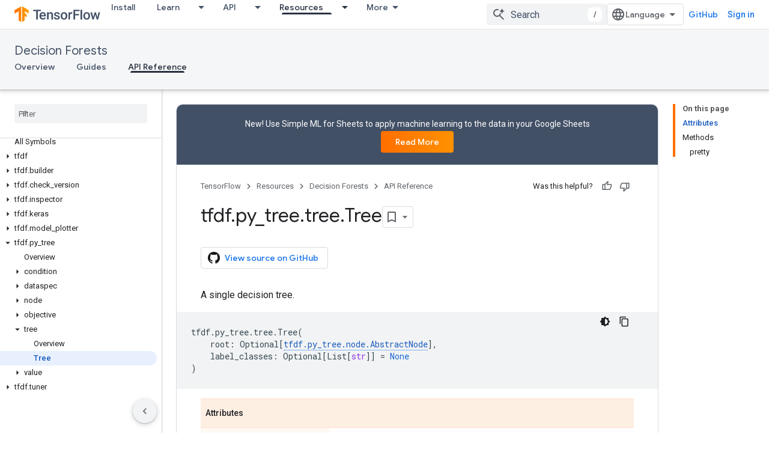

--- FILE ---
content_type: text/html; charset=utf-8
request_url: https://www.tensorflow.org/decision_forests/api_docs/python/tfdf/py_tree/tree/Tree
body_size: 23049
content:









<!doctype html>
<html 
      lang="en"
      dir="ltr">
  <head>
    <meta name="google-signin-client-id" content="157101835696-ooapojlodmuabs2do2vuhhnf90bccmoi.apps.googleusercontent.com"><meta name="google-signin-scope"
          content="profile email https://www.googleapis.com/auth/developerprofiles https://www.googleapis.com/auth/developerprofiles.award"><meta property="og:site_name" content="TensorFlow">
    <meta property="og:type" content="website"><meta name="theme-color" content="#ff6f00"><meta charset="utf-8">
    <meta content="IE=Edge" http-equiv="X-UA-Compatible">
    <meta name="viewport" content="width=device-width, initial-scale=1">
    

    <link rel="manifest" href="/_pwa/tensorflow/manifest.json"
          crossorigin="use-credentials">
    <link rel="preconnect" href="//www.gstatic.com" crossorigin>
    <link rel="preconnect" href="//fonts.gstatic.com" crossorigin>
    <link rel="preconnect" href="//fonts.googleapis.com" crossorigin>
    <link rel="preconnect" href="//apis.google.com" crossorigin>
    <link rel="preconnect" href="//www.google-analytics.com" crossorigin><link rel="stylesheet" href="//fonts.googleapis.com/css?family=Google+Sans:400,500|Roboto:400,400italic,500,500italic,700,700italic|Roboto+Mono:400,500,700&display=swap">
      <link rel="stylesheet"
            href="//fonts.googleapis.com/css2?family=Material+Icons&family=Material+Symbols+Outlined&display=block"><link rel="stylesheet" href="https://www.gstatic.com/devrel-devsite/prod/vbbbf67a54a0fa61d452a62d016ca62f820d4cb99ab70cea0bd30d469bb65aaf5/tensorflow/css/app.css">
      <link rel="shortcut icon" href="https://www.gstatic.com/devrel-devsite/prod/vbbbf67a54a0fa61d452a62d016ca62f820d4cb99ab70cea0bd30d469bb65aaf5/tensorflow/images/favicon.png">
    <link rel="apple-touch-icon" href="https://www.gstatic.com/devrel-devsite/prod/vbbbf67a54a0fa61d452a62d016ca62f820d4cb99ab70cea0bd30d469bb65aaf5/tensorflow/images/apple-touch-icon-180x180.png"><link rel="canonical" href="https://www.tensorflow.org/decision_forests/api_docs/python/tfdf/py_tree/tree/Tree"><link rel="search" type="application/opensearchdescription+xml"
            title="TensorFlow" href="https://www.tensorflow.org/s/opensearch.xml">
      <link rel="alternate" hreflang="en"
          href="https://www.tensorflow.org/decision_forests/api_docs/python/tfdf/py_tree/tree/Tree" /><link rel="alternate" hreflang="x-default" href="https://www.tensorflow.org/decision_forests/api_docs/python/tfdf/py_tree/tree/Tree" /><title>tfdf.py_tree.tree.Tree &nbsp;|&nbsp; TensorFlow Decision Forests</title>

<meta property="og:title" content="tfdf.py_tree.tree.Tree &nbsp;|&nbsp; TensorFlow Decision Forests"><meta name="description" content="A single decision tree.">
  <meta property="og:description" content="A single decision tree."><meta property="og:url" content="https://www.tensorflow.org/decision_forests/api_docs/python/tfdf/py_tree/tree/Tree"><meta property="og:image" content="https://www.tensorflow.org/static/images/tf_logo_social.png">
  <meta property="og:image:width" content="1200">
  <meta property="og:image:height" content="675"><meta property="og:locale" content="en"><meta name="twitter:card" content="summary_large_image"><script type="application/ld+json">
  {
    "@context": "https://schema.org",
    "@type": "BreadcrumbList",
    "itemListElement": [{
      "@type": "ListItem",
      "position": 1,
      "name": "Decision Forests",
      "item": "https://www.tensorflow.org/decision_forests"
    },{
      "@type": "ListItem",
      "position": 2,
      "name": "tfdf.py_tree.tree.Tree",
      "item": "https://www.tensorflow.org/decision_forests/api_docs/python/tfdf/py_tree/tree/Tree"
    }]
  }
  </script>
  

  

  

  

  

  


    
      <link rel="stylesheet" href="/extras.css"></head>
  <body class=""
        template="page"
        theme="tensorflow-theme"
        type="reference"
        
        
        
        
        layout="docs"
        
        
        
        
        
        display-toc
        pending>
  
    <devsite-progress type="indeterminate" id="app-progress"></devsite-progress>
  
  
    <a href="#main-content" class="skip-link button">
      
      Skip to main content
    </a>
    <section class="devsite-wrapper">
      <devsite-cookie-notification-bar></devsite-cookie-notification-bar><devsite-header role="banner">
  
    





















<div class="devsite-header--inner" data-nosnippet>
  <div class="devsite-top-logo-row-wrapper-wrapper">
    <div class="devsite-top-logo-row-wrapper">
      <div class="devsite-top-logo-row">
        <button type="button" id="devsite-hamburger-menu"
          class="devsite-header-icon-button button-flat material-icons gc-analytics-event"
          data-category="Site-Wide Custom Events"
          data-label="Navigation menu button"
          visually-hidden
          aria-label="Open menu">
        </button>
        
<div class="devsite-product-name-wrapper">

  <a href="/" class="devsite-site-logo-link gc-analytics-event"
   data-category="Site-Wide Custom Events" data-label="Site logo" track-type="globalNav"
   track-name="tensorFlow" track-metadata-position="nav"
   track-metadata-eventDetail="nav">
  
  <picture>
    
    <img src="https://www.gstatic.com/devrel-devsite/prod/vbbbf67a54a0fa61d452a62d016ca62f820d4cb99ab70cea0bd30d469bb65aaf5/tensorflow/images/lockup.svg" class="devsite-site-logo" alt="TensorFlow">
  </picture>
  
</a>



  
  
  <span class="devsite-product-name">
    <ul class="devsite-breadcrumb-list"
  >
  
  <li class="devsite-breadcrumb-item
             ">
    
    
    
      
      
    
  </li>
  
</ul>
  </span>

</div>
        <div class="devsite-top-logo-row-middle">
          <div class="devsite-header-upper-tabs">
            
              
              
  <devsite-tabs class="upper-tabs">

    <nav class="devsite-tabs-wrapper" aria-label="Upper tabs">
      
        
          <tab  >
            
    <a href="https://www.tensorflow.org/install"
    class="devsite-tabs-content gc-analytics-event "
      track-metadata-eventdetail="https://www.tensorflow.org/install"
    
       track-type="nav"
       track-metadata-position="nav - install"
       track-metadata-module="primary nav"
       
       
         
           data-category="Site-Wide Custom Events"
         
           data-label="Tab: Install"
         
           track-name="install"
         
       >
    Install
  
    </a>
    
  
          </tab>
        
      
        
          <tab class="devsite-dropdown
    
    
    
    ">
  
    <a href="https://www.tensorflow.org/learn"
    class="devsite-tabs-content gc-analytics-event "
      track-metadata-eventdetail="https://www.tensorflow.org/learn"
    
       track-type="nav"
       track-metadata-position="nav - learn"
       track-metadata-module="primary nav"
       
       
         
           data-category="Site-Wide Custom Events"
         
           data-label="Tab: Learn"
         
           track-name="learn"
         
       >
    Learn
  
    </a>
    
      <button
         aria-haspopup="menu"
         aria-expanded="false"
         aria-label="Dropdown menu for Learn"
         track-type="nav"
         track-metadata-eventdetail="https://www.tensorflow.org/learn"
         track-metadata-position="nav - learn"
         track-metadata-module="primary nav"
         
          
            data-category="Site-Wide Custom Events"
          
            data-label="Tab: Learn"
          
            track-name="learn"
          
        
         class="devsite-tabs-dropdown-toggle devsite-icon devsite-icon-arrow-drop-down"></button>
    
  
  <div class="devsite-tabs-dropdown" role="menu" aria-label="submenu" hidden>
    
    <div class="devsite-tabs-dropdown-content">
      
        <div class="devsite-tabs-dropdown-column
                    tfo-menu-column-learn">
          
            <ul class="devsite-tabs-dropdown-section
                       ">
              
              
              
                <li class="devsite-nav-item">
                  <a href="https://www.tensorflow.org/learn"
                    
                     track-type="nav"
                     track-metadata-eventdetail="https://www.tensorflow.org/learn"
                     track-metadata-position="nav - learn"
                     track-metadata-module="tertiary nav"
                     
                     tooltip
                  >
                    
                    <div class="devsite-nav-item-title">
                      Introduction
                    </div>
                    
                    <div class="devsite-nav-item-description">
                      New to TensorFlow?
                    </div>
                    
                  </a>
                </li>
              
                <li class="devsite-nav-item">
                  <a href="https://www.tensorflow.org/tutorials"
                    
                     track-type="nav"
                     track-metadata-eventdetail="https://www.tensorflow.org/tutorials"
                     track-metadata-position="nav - learn"
                     track-metadata-module="tertiary nav"
                     
                     tooltip
                  >
                    
                    <div class="devsite-nav-item-title">
                      Tutorials
                    </div>
                    
                    <div class="devsite-nav-item-description">
                      Learn how to use TensorFlow with end-to-end examples
                    </div>
                    
                  </a>
                </li>
              
                <li class="devsite-nav-item">
                  <a href="https://www.tensorflow.org/guide"
                    
                     track-type="nav"
                     track-metadata-eventdetail="https://www.tensorflow.org/guide"
                     track-metadata-position="nav - learn"
                     track-metadata-module="tertiary nav"
                     
                     tooltip
                  >
                    
                    <div class="devsite-nav-item-title">
                      Guide
                    </div>
                    
                    <div class="devsite-nav-item-description">
                      Learn framework concepts and components
                    </div>
                    
                  </a>
                </li>
              
                <li class="devsite-nav-item">
                  <a href="https://www.tensorflow.org/resources/learn-ml"
                    
                     track-type="nav"
                     track-metadata-eventdetail="https://www.tensorflow.org/resources/learn-ml"
                     track-metadata-position="nav - learn"
                     track-metadata-module="tertiary nav"
                     
                     tooltip
                  >
                    
                    <div class="devsite-nav-item-title">
                      Learn ML
                    </div>
                    
                    <div class="devsite-nav-item-description">
                      Educational resources to master your path with TensorFlow
                    </div>
                    
                  </a>
                </li>
              
            </ul>
          
        </div>
      
    </div>
  </div>
</tab>
        
      
        
          <tab class="devsite-dropdown
    
    
    
    ">
  
    <a href="https://www.tensorflow.org/api"
    class="devsite-tabs-content gc-analytics-event "
      track-metadata-eventdetail="https://www.tensorflow.org/api"
    
       track-type="nav"
       track-metadata-position="nav - api"
       track-metadata-module="primary nav"
       
       
         
           data-category="Site-Wide Custom Events"
         
           data-label="Tab: API"
         
           track-name="api"
         
       >
    API
  
    </a>
    
      <button
         aria-haspopup="menu"
         aria-expanded="false"
         aria-label="Dropdown menu for API"
         track-type="nav"
         track-metadata-eventdetail="https://www.tensorflow.org/api"
         track-metadata-position="nav - api"
         track-metadata-module="primary nav"
         
          
            data-category="Site-Wide Custom Events"
          
            data-label="Tab: API"
          
            track-name="api"
          
        
         class="devsite-tabs-dropdown-toggle devsite-icon devsite-icon-arrow-drop-down"></button>
    
  
  <div class="devsite-tabs-dropdown" role="menu" aria-label="submenu" hidden>
    
    <div class="devsite-tabs-dropdown-content">
      
        <div class="devsite-tabs-dropdown-column
                    ">
          
            <ul class="devsite-tabs-dropdown-section
                       ">
              
              
              
                <li class="devsite-nav-item">
                  <a href="https://www.tensorflow.org/api/stable"
                    
                     track-type="nav"
                     track-metadata-eventdetail="https://www.tensorflow.org/api/stable"
                     track-metadata-position="nav - api"
                     track-metadata-module="tertiary nav"
                     
                     tooltip
                  >
                    
                    <div class="devsite-nav-item-title">
                      TensorFlow (v2.16.1)
                    </div>
                    
                  </a>
                </li>
              
                <li class="devsite-nav-item">
                  <a href="https://www.tensorflow.org/versions"
                    
                     track-type="nav"
                     track-metadata-eventdetail="https://www.tensorflow.org/versions"
                     track-metadata-position="nav - api"
                     track-metadata-module="tertiary nav"
                     
                     tooltip
                  >
                    
                    <div class="devsite-nav-item-title">
                      Versions…
                    </div>
                    
                  </a>
                </li>
              
            </ul>
          
        </div>
      
        <div class="devsite-tabs-dropdown-column
                    ">
          
            <ul class="devsite-tabs-dropdown-section
                       ">
              
              
              
                <li class="devsite-nav-item">
                  <a href="https://js.tensorflow.org/api/latest/"
                    
                     track-type="nav"
                     track-metadata-eventdetail="https://js.tensorflow.org/api/latest/"
                     track-metadata-position="nav - api"
                     track-metadata-module="tertiary nav"
                     
                     tooltip
                  >
                    
                    <div class="devsite-nav-item-title">
                      TensorFlow.js
                    </div>
                    
                  </a>
                </li>
              
                <li class="devsite-nav-item">
                  <a href="https://www.tensorflow.org/lite/api_docs"
                    
                     track-type="nav"
                     track-metadata-eventdetail="https://www.tensorflow.org/lite/api_docs"
                     track-metadata-position="nav - api"
                     track-metadata-module="tertiary nav"
                     
                     tooltip
                  >
                    
                    <div class="devsite-nav-item-title">
                      TensorFlow Lite
                    </div>
                    
                  </a>
                </li>
              
                <li class="devsite-nav-item">
                  <a href="https://www.tensorflow.org/tfx/api_docs"
                    
                     track-type="nav"
                     track-metadata-eventdetail="https://www.tensorflow.org/tfx/api_docs"
                     track-metadata-position="nav - api"
                     track-metadata-module="tertiary nav"
                     
                     tooltip
                  >
                    
                    <div class="devsite-nav-item-title">
                      TFX
                    </div>
                    
                  </a>
                </li>
              
            </ul>
          
        </div>
      
    </div>
  </div>
</tab>
        
      
        
          <tab class="devsite-dropdown
    
    devsite-active
    
    ">
  
    <a href="https://www.tensorflow.org/resources"
    class="devsite-tabs-content gc-analytics-event "
      track-metadata-eventdetail="https://www.tensorflow.org/resources"
    
       track-type="nav"
       track-metadata-position="nav - resources"
       track-metadata-module="primary nav"
       aria-label="Resources, selected" 
       
         
           data-category="Site-Wide Custom Events"
         
           data-label="Tab: Resources"
         
           track-name="resources"
         
       >
    Resources
  
    </a>
    
      <button
         aria-haspopup="menu"
         aria-expanded="false"
         aria-label="Dropdown menu for Resources"
         track-type="nav"
         track-metadata-eventdetail="https://www.tensorflow.org/resources"
         track-metadata-position="nav - resources"
         track-metadata-module="primary nav"
         
          
            data-category="Site-Wide Custom Events"
          
            data-label="Tab: Resources"
          
            track-name="resources"
          
        
         class="devsite-tabs-dropdown-toggle devsite-icon devsite-icon-arrow-drop-down"></button>
    
  
  <div class="devsite-tabs-dropdown" role="menu" aria-label="submenu" hidden>
    
    <div class="devsite-tabs-dropdown-content">
      
        <div class="devsite-tabs-dropdown-column
                    ">
          
            <ul class="devsite-tabs-dropdown-section
                       ">
              
                <li class="devsite-nav-title" role="heading" tooltip>LIBRARIES</li>
              
              
              
                <li class="devsite-nav-item">
                  <a href="https://www.tensorflow.org/js"
                    
                     track-type="nav"
                     track-metadata-eventdetail="https://www.tensorflow.org/js"
                     track-metadata-position="nav - resources"
                     track-metadata-module="tertiary nav"
                     
                       track-metadata-module_headline="libraries"
                     
                     tooltip
                  >
                    
                    <div class="devsite-nav-item-title">
                      TensorFlow.js
                    </div>
                    
                    <div class="devsite-nav-item-description">
                      Develop web ML applications in JavaScript
                    </div>
                    
                  </a>
                </li>
              
                <li class="devsite-nav-item">
                  <a href="https://www.tensorflow.org/lite"
                    
                     track-type="nav"
                     track-metadata-eventdetail="https://www.tensorflow.org/lite"
                     track-metadata-position="nav - resources"
                     track-metadata-module="tertiary nav"
                     
                       track-metadata-module_headline="libraries"
                     
                     tooltip
                  >
                    
                    <div class="devsite-nav-item-title">
                      TensorFlow Lite
                    </div>
                    
                    <div class="devsite-nav-item-description">
                      Deploy ML on mobile, microcontrollers and other edge devices
                    </div>
                    
                  </a>
                </li>
              
                <li class="devsite-nav-item">
                  <a href="https://www.tensorflow.org/tfx"
                    
                     track-type="nav"
                     track-metadata-eventdetail="https://www.tensorflow.org/tfx"
                     track-metadata-position="nav - resources"
                     track-metadata-module="tertiary nav"
                     
                       track-metadata-module_headline="libraries"
                     
                     tooltip
                  >
                    
                    <div class="devsite-nav-item-title">
                      TFX
                    </div>
                    
                    <div class="devsite-nav-item-description">
                      Build production ML pipelines
                    </div>
                    
                  </a>
                </li>
              
                <li class="devsite-nav-item">
                  <a href="https://www.tensorflow.org/resources/libraries-extensions"
                    
                     track-type="nav"
                     track-metadata-eventdetail="https://www.tensorflow.org/resources/libraries-extensions"
                     track-metadata-position="nav - resources"
                     track-metadata-module="tertiary nav"
                     
                       track-metadata-module_headline="libraries"
                     
                     tooltip
                  >
                    
                    <div class="devsite-nav-item-title">
                      All libraries
                    </div>
                    
                    <div class="devsite-nav-item-description">
                      Create advanced models and extend TensorFlow
                    </div>
                    
                  </a>
                </li>
              
            </ul>
          
        </div>
      
        <div class="devsite-tabs-dropdown-column
                    ">
          
            <ul class="devsite-tabs-dropdown-section
                       ">
              
                <li class="devsite-nav-title" role="heading" tooltip>RESOURCES</li>
              
              
              
                <li class="devsite-nav-item">
                  <a href="https://www.tensorflow.org/resources/models-datasets"
                    
                     track-type="nav"
                     track-metadata-eventdetail="https://www.tensorflow.org/resources/models-datasets"
                     track-metadata-position="nav - resources"
                     track-metadata-module="tertiary nav"
                     
                       track-metadata-module_headline="resources"
                     
                     tooltip
                  >
                    
                    <div class="devsite-nav-item-title">
                      Models & datasets
                    </div>
                    
                    <div class="devsite-nav-item-description">
                      Pre-trained models and datasets built by Google and the community
                    </div>
                    
                  </a>
                </li>
              
                <li class="devsite-nav-item">
                  <a href="https://www.tensorflow.org/resources/tools"
                    
                     track-type="nav"
                     track-metadata-eventdetail="https://www.tensorflow.org/resources/tools"
                     track-metadata-position="nav - resources"
                     track-metadata-module="tertiary nav"
                     
                       track-metadata-module_headline="resources"
                     
                     tooltip
                  >
                    
                    <div class="devsite-nav-item-title">
                      Tools
                    </div>
                    
                    <div class="devsite-nav-item-description">
                      Tools to support and accelerate TensorFlow workflows
                    </div>
                    
                  </a>
                </li>
              
                <li class="devsite-nav-item">
                  <a href="https://www.tensorflow.org/responsible_ai"
                    
                     track-type="nav"
                     track-metadata-eventdetail="https://www.tensorflow.org/responsible_ai"
                     track-metadata-position="nav - resources"
                     track-metadata-module="tertiary nav"
                     
                       track-metadata-module_headline="resources"
                     
                     tooltip
                  >
                    
                    <div class="devsite-nav-item-title">
                      Responsible AI
                    </div>
                    
                    <div class="devsite-nav-item-description">
                      Resources for every stage of the ML workflow
                    </div>
                    
                  </a>
                </li>
              
                <li class="devsite-nav-item">
                  <a href="https://www.tensorflow.org/resources/recommendation-systems"
                    
                     track-type="nav"
                     track-metadata-eventdetail="https://www.tensorflow.org/resources/recommendation-systems"
                     track-metadata-position="nav - resources"
                     track-metadata-module="tertiary nav"
                     
                       track-metadata-module_headline="resources"
                     
                     tooltip
                  >
                    
                    <div class="devsite-nav-item-title">
                      Recommendation systems
                    </div>
                    
                    <div class="devsite-nav-item-description">
                      Build recommendation systems with open source tools
                    </div>
                    
                  </a>
                </li>
              
            </ul>
          
        </div>
      
    </div>
  </div>
</tab>
        
      
        
          <tab class="devsite-dropdown
    
    
    
    ">
  
    <a href="https://www.tensorflow.org/community"
    class="devsite-tabs-content gc-analytics-event "
      track-metadata-eventdetail="https://www.tensorflow.org/community"
    
       track-type="nav"
       track-metadata-position="nav - community"
       track-metadata-module="primary nav"
       
       
         
           data-category="Site-Wide Custom Events"
         
           data-label="Tab: Community"
         
           track-name="community"
         
       >
    Community
  
    </a>
    
      <button
         aria-haspopup="menu"
         aria-expanded="false"
         aria-label="Dropdown menu for Community"
         track-type="nav"
         track-metadata-eventdetail="https://www.tensorflow.org/community"
         track-metadata-position="nav - community"
         track-metadata-module="primary nav"
         
          
            data-category="Site-Wide Custom Events"
          
            data-label="Tab: Community"
          
            track-name="community"
          
        
         class="devsite-tabs-dropdown-toggle devsite-icon devsite-icon-arrow-drop-down"></button>
    
  
  <div class="devsite-tabs-dropdown" role="menu" aria-label="submenu" hidden>
    
    <div class="devsite-tabs-dropdown-content">
      
        <div class="devsite-tabs-dropdown-column
                    ">
          
            <ul class="devsite-tabs-dropdown-section
                       ">
              
              
              
                <li class="devsite-nav-item">
                  <a href="https://www.tensorflow.org/community/groups"
                    
                     track-type="nav"
                     track-metadata-eventdetail="https://www.tensorflow.org/community/groups"
                     track-metadata-position="nav - community"
                     track-metadata-module="tertiary nav"
                     
                     tooltip
                  >
                    
                    <div class="devsite-nav-item-title">
                      Groups
                    </div>
                    
                    <div class="devsite-nav-item-description">
                      User groups, interest groups and mailing lists
                    </div>
                    
                  </a>
                </li>
              
                <li class="devsite-nav-item">
                  <a href="https://www.tensorflow.org/community/contribute"
                    
                     track-type="nav"
                     track-metadata-eventdetail="https://www.tensorflow.org/community/contribute"
                     track-metadata-position="nav - community"
                     track-metadata-module="tertiary nav"
                     
                     tooltip
                  >
                    
                    <div class="devsite-nav-item-title">
                      Contribute
                    </div>
                    
                    <div class="devsite-nav-item-description">
                      Guide for contributing to code and documentation
                    </div>
                    
                  </a>
                </li>
              
                <li class="devsite-nav-item">
                  <a href="https://blog.tensorflow.org/"
                    
                     track-type="nav"
                     track-metadata-eventdetail="https://blog.tensorflow.org/"
                     track-metadata-position="nav - community"
                     track-metadata-module="tertiary nav"
                     
                     tooltip
                  >
                    
                    <div class="devsite-nav-item-title">
                      Blog
                    </div>
                    
                    <div class="devsite-nav-item-description">
                      Stay up to date with all things TensorFlow
                    </div>
                    
                  </a>
                </li>
              
                <li class="devsite-nav-item">
                  <a href="https://discuss.tensorflow.org"
                    
                     track-type="nav"
                     track-metadata-eventdetail="https://discuss.tensorflow.org"
                     track-metadata-position="nav - community"
                     track-metadata-module="tertiary nav"
                     
                     tooltip
                  >
                    
                    <div class="devsite-nav-item-title">
                      Forum
                    </div>
                    
                    <div class="devsite-nav-item-description">
                      Discussion platform for the TensorFlow community
                    </div>
                    
                  </a>
                </li>
              
            </ul>
          
        </div>
      
    </div>
  </div>
</tab>
        
      
        
          <tab class="devsite-dropdown
    
    
    
    ">
  
    <a href="https://www.tensorflow.org/about"
    class="devsite-tabs-content gc-analytics-event "
      track-metadata-eventdetail="https://www.tensorflow.org/about"
    
       track-type="nav"
       track-metadata-position="nav - why tensorflow"
       track-metadata-module="primary nav"
       
       
         
           data-category="Site-Wide Custom Events"
         
           data-label="Tab: Why TensorFlow"
         
           track-name="why tensorflow"
         
       >
    Why TensorFlow
  
    </a>
    
      <button
         aria-haspopup="menu"
         aria-expanded="false"
         aria-label="Dropdown menu for Why TensorFlow"
         track-type="nav"
         track-metadata-eventdetail="https://www.tensorflow.org/about"
         track-metadata-position="nav - why tensorflow"
         track-metadata-module="primary nav"
         
          
            data-category="Site-Wide Custom Events"
          
            data-label="Tab: Why TensorFlow"
          
            track-name="why tensorflow"
          
        
         class="devsite-tabs-dropdown-toggle devsite-icon devsite-icon-arrow-drop-down"></button>
    
  
  <div class="devsite-tabs-dropdown" role="menu" aria-label="submenu" hidden>
    
    <div class="devsite-tabs-dropdown-content">
      
        <div class="devsite-tabs-dropdown-column
                    ">
          
            <ul class="devsite-tabs-dropdown-section
                       ">
              
              
              
                <li class="devsite-nav-item">
                  <a href="https://www.tensorflow.org/about"
                    
                     track-type="nav"
                     track-metadata-eventdetail="https://www.tensorflow.org/about"
                     track-metadata-position="nav - why tensorflow"
                     track-metadata-module="tertiary nav"
                     
                     tooltip
                  >
                    
                    <div class="devsite-nav-item-title">
                      About
                    </div>
                    
                  </a>
                </li>
              
                <li class="devsite-nav-item">
                  <a href="https://www.tensorflow.org/about/case-studies"
                    
                     track-type="nav"
                     track-metadata-eventdetail="https://www.tensorflow.org/about/case-studies"
                     track-metadata-position="nav - why tensorflow"
                     track-metadata-module="tertiary nav"
                     
                     tooltip
                  >
                    
                    <div class="devsite-nav-item-title">
                      Case studies
                    </div>
                    
                  </a>
                </li>
              
            </ul>
          
        </div>
      
    </div>
  </div>
</tab>
        
      
    </nav>

  </devsite-tabs>

            
           </div>
          
<devsite-search
    enable-signin
    enable-search
    enable-suggestions
      enable-query-completion
    
    enable-search-summaries
    project-name="TensorFlow Decision Forests"
    tenant-name="TensorFlow"
    
    
    
    
    
    >
  <form class="devsite-search-form" action="https://www.tensorflow.org/s/results" method="GET">
    <div class="devsite-search-container">
      <button type="button"
              search-open
              class="devsite-search-button devsite-header-icon-button button-flat material-icons"
              
              aria-label="Open search"></button>
      <div class="devsite-searchbox">
        <input
          aria-activedescendant=""
          aria-autocomplete="list"
          
          aria-label="Search"
          aria-expanded="false"
          aria-haspopup="listbox"
          autocomplete="off"
          class="devsite-search-field devsite-search-query"
          name="q"
          
          placeholder="Search"
          role="combobox"
          type="text"
          value=""
          >
          <div class="devsite-search-image material-icons" aria-hidden="true">
            
              <svg class="devsite-search-ai-image" width="24" height="24" viewBox="0 0 24 24" fill="none" xmlns="http://www.w3.org/2000/svg">
                  <g clip-path="url(#clip0_6641_386)">
                    <path d="M19.6 21L13.3 14.7C12.8 15.1 12.225 15.4167 11.575 15.65C10.925 15.8833 10.2333 16 9.5 16C7.68333 16 6.14167 15.375 4.875 14.125C3.625 12.8583 3 11.3167 3 9.5C3 7.68333 3.625 6.15 4.875 4.9C6.14167 3.63333 7.68333 3 9.5 3C10.0167 3 10.5167 3.05833 11 3.175C11.4833 3.275 11.9417 3.43333 12.375 3.65L10.825 5.2C10.6083 5.13333 10.3917 5.08333 10.175 5.05C9.95833 5.01667 9.73333 5 9.5 5C8.25 5 7.18333 5.44167 6.3 6.325C5.43333 7.19167 5 8.25 5 9.5C5 10.75 5.43333 11.8167 6.3 12.7C7.18333 13.5667 8.25 14 9.5 14C10.6667 14 11.6667 13.625 12.5 12.875C13.35 12.1083 13.8417 11.15 13.975 10H15.975C15.925 10.6333 15.7833 11.2333 15.55 11.8C15.3333 12.3667 15.05 12.8667 14.7 13.3L21 19.6L19.6 21ZM17.5 12C17.5 10.4667 16.9667 9.16667 15.9 8.1C14.8333 7.03333 13.5333 6.5 12 6.5C13.5333 6.5 14.8333 5.96667 15.9 4.9C16.9667 3.83333 17.5 2.53333 17.5 0.999999C17.5 2.53333 18.0333 3.83333 19.1 4.9C20.1667 5.96667 21.4667 6.5 23 6.5C21.4667 6.5 20.1667 7.03333 19.1 8.1C18.0333 9.16667 17.5 10.4667 17.5 12Z" fill="#5F6368"/>
                  </g>
                <defs>
                <clipPath id="clip0_6641_386">
                <rect width="24" height="24" fill="white"/>
                </clipPath>
                </defs>
              </svg>
            
          </div>
          <div class="devsite-search-shortcut-icon-container" aria-hidden="true">
            <kbd class="devsite-search-shortcut-icon">/</kbd>
          </div>
      </div>
    </div>
  </form>
  <button type="button"
          search-close
          class="devsite-search-button devsite-header-icon-button button-flat material-icons"
          
          aria-label="Close search"></button>
</devsite-search>

        </div>

        

          

          

          

          
<devsite-language-selector>
  <ul role="presentation">
    
    
    <li role="presentation">
      <a role="menuitem" lang="en"
        >English</a>
    </li>
    
    <li role="presentation">
      <a role="menuitem" lang="zh_cn"
        >中文 – 简体</a>
    </li>
    
  </ul>
</devsite-language-selector>


          
            <a class="devsite-header-link devsite-top-button button gc-analytics-event "
    href="//github.com/tensorflow"
    data-category="Site-Wide Custom Events"
    data-label="Site header link: GitHub"
    >
  GitHub
</a>
          

        

        
          <devsite-user 
                        
                        
                          enable-profiles
                        
                        
                        id="devsite-user">
            
              
              <span class="button devsite-top-button" aria-hidden="true" visually-hidden>Sign in</span>
            
          </devsite-user>
        
        
        
      </div>
    </div>
  </div>



  <div class="devsite-collapsible-section
    ">
    <div class="devsite-header-background">
      
        
          <div class="devsite-product-id-row"
           >
            <div class="devsite-product-description-row">
              
                
                <div class="devsite-product-id">
                  
                  
                  
                    <ul class="devsite-breadcrumb-list"
  >
  
  <li class="devsite-breadcrumb-item
             ">
    
    
    
      
  <a href="https://www.tensorflow.org/decision_forests"
      
        class="devsite-breadcrumb-link gc-analytics-event"
      
        data-category="Site-Wide Custom Events"
      
        data-label="Lower Header"
      
        data-value="1"
      
        track-type="globalNav"
      
        track-name="breadcrumb"
      
        track-metadata-position="1"
      
        track-metadata-eventdetail="TensorFlow Decision Forests"
      
    >
    
        Decision Forests
      
  </a>
  
    
  </li>
  
</ul>
                </div>
                
              
              
            </div>
            
          </div>
          
        
      
      
        <div class="devsite-doc-set-nav-row">
          
          
            
            
  <devsite-tabs class="lower-tabs">

    <nav class="devsite-tabs-wrapper" aria-label="Lower tabs">
      
        
          <tab  >
            
    <a href="https://www.tensorflow.org/decision_forests"
    class="devsite-tabs-content gc-analytics-event "
      track-metadata-eventdetail="https://www.tensorflow.org/decision_forests"
    
       track-type="nav"
       track-metadata-position="nav - overview"
       track-metadata-module="primary nav"
       
       
         
           data-category="Site-Wide Custom Events"
         
           data-label="Tab: Overview"
         
           track-name="overview"
         
       >
    Overview
  
    </a>
    
  
          </tab>
        
      
        
          <tab  >
            
    <a href="https://www.tensorflow.org/decision_forests/tutorials/beginner_colab"
    class="devsite-tabs-content gc-analytics-event "
      track-metadata-eventdetail="https://www.tensorflow.org/decision_forests/tutorials/beginner_colab"
    
       track-type="nav"
       track-metadata-position="nav - guides"
       track-metadata-module="primary nav"
       
       
         
           data-category="Site-Wide Custom Events"
         
           data-label="Tab: Guides"
         
           track-name="guides"
         
       >
    Guides
  
    </a>
    
  
          </tab>
        
      
        
          <tab  class="devsite-active">
            
    <a href="https://www.tensorflow.org/decision_forests/api_docs/python/tfdf/all_symbols"
    class="devsite-tabs-content gc-analytics-event "
      track-metadata-eventdetail="https://www.tensorflow.org/decision_forests/api_docs/python/tfdf/all_symbols"
    
       track-type="nav"
       track-metadata-position="nav - api reference"
       track-metadata-module="primary nav"
       aria-label="API Reference, selected" 
       
         
           data-category="Site-Wide Custom Events"
         
           data-label="Tab: API Reference"
         
           track-name="api reference"
         
       >
    API Reference
  
    </a>
    
  
          </tab>
        
      
    </nav>

  </devsite-tabs>

          
          
        </div>
      
    </div>
  </div>

</div>



  

  
</devsite-header>
      <devsite-book-nav scrollbars >
        
          





















<div class="devsite-book-nav-filter"
     >
  <span class="filter-list-icon material-icons" aria-hidden="true"></span>
  <input type="text"
         placeholder="Filter"
         
         aria-label="Type to filter"
         role="searchbox">
  
  <span class="filter-clear-button hidden"
        data-title="Clear filter"
        aria-label="Clear filter"
        role="button"
        tabindex="0"></span>
</div>

<nav class="devsite-book-nav devsite-nav nocontent"
     aria-label="Side menu">
  <div class="devsite-mobile-header">
    <button type="button"
            id="devsite-close-nav"
            class="devsite-header-icon-button button-flat material-icons gc-analytics-event"
            data-category="Site-Wide Custom Events"
            data-label="Close navigation"
            aria-label="Close navigation">
    </button>
    <div class="devsite-product-name-wrapper">

  <a href="/" class="devsite-site-logo-link gc-analytics-event"
   data-category="Site-Wide Custom Events" data-label="Site logo" track-type="globalNav"
   track-name="tensorFlow" track-metadata-position="nav"
   track-metadata-eventDetail="nav">
  
  <picture>
    
    <img src="https://www.gstatic.com/devrel-devsite/prod/vbbbf67a54a0fa61d452a62d016ca62f820d4cb99ab70cea0bd30d469bb65aaf5/tensorflow/images/lockup.svg" class="devsite-site-logo" alt="TensorFlow">
  </picture>
  
</a>


  
      <span class="devsite-product-name">
        
        
        <ul class="devsite-breadcrumb-list"
  >
  
  <li class="devsite-breadcrumb-item
             ">
    
    
    
      
      
    
  </li>
  
</ul>
      </span>
    

</div>
  </div>

  <div class="devsite-book-nav-wrapper">
    <div class="devsite-mobile-nav-top">
      
        <ul class="devsite-nav-list">
          
            <li class="devsite-nav-item">
              
  
  <a href="/install"
    
       class="devsite-nav-title gc-analytics-event
              devsite-nav-has-children
              "
    

    
      
        data-category="Site-Wide Custom Events"
      
        data-label="Tab: Install"
      
        track-name="install"
      
    
     data-category="Site-Wide Custom Events"
     data-label="Responsive Tab: Install"
     track-type="globalNav"
     track-metadata-eventDetail="globalMenu"
     track-metadata-position="nav">
  
    <span class="devsite-nav-text" tooltip >
      Install
   </span>
    
    <span class="devsite-nav-icon material-icons" data-icon="forward"
          >
    </span>
    
  
  </a>
  

  
              
            </li>
          
            <li class="devsite-nav-item">
              
  
  <a href="/learn"
    
       class="devsite-nav-title gc-analytics-event
              
              "
    

    
      
        data-category="Site-Wide Custom Events"
      
        data-label="Tab: Learn"
      
        track-name="learn"
      
    
     data-category="Site-Wide Custom Events"
     data-label="Responsive Tab: Learn"
     track-type="globalNav"
     track-metadata-eventDetail="globalMenu"
     track-metadata-position="nav">
  
    <span class="devsite-nav-text" tooltip >
      Learn
   </span>
    
  
  </a>
  

  
    <ul class="devsite-nav-responsive-tabs devsite-nav-has-menu
               ">
      
<li class="devsite-nav-item">

  
  <span
    
       class="devsite-nav-title"
       tooltip
    
    
      
        data-category="Site-Wide Custom Events"
      
        data-label="Tab: Learn"
      
        track-name="learn"
      
    >
  
    <span class="devsite-nav-text" tooltip menu="Learn">
      More
   </span>
    
    <span class="devsite-nav-icon material-icons" data-icon="forward"
          menu="Learn">
    </span>
    
  
  </span>
  

</li>

    </ul>
  
              
            </li>
          
            <li class="devsite-nav-item">
              
  
  <a href="/api"
    
       class="devsite-nav-title gc-analytics-event
              
              "
    

    
      
        data-category="Site-Wide Custom Events"
      
        data-label="Tab: API"
      
        track-name="api"
      
    
     data-category="Site-Wide Custom Events"
     data-label="Responsive Tab: API"
     track-type="globalNav"
     track-metadata-eventDetail="globalMenu"
     track-metadata-position="nav">
  
    <span class="devsite-nav-text" tooltip >
      API
   </span>
    
  
  </a>
  

  
    <ul class="devsite-nav-responsive-tabs devsite-nav-has-menu
               ">
      
<li class="devsite-nav-item">

  
  <span
    
       class="devsite-nav-title"
       tooltip
    
    
      
        data-category="Site-Wide Custom Events"
      
        data-label="Tab: API"
      
        track-name="api"
      
    >
  
    <span class="devsite-nav-text" tooltip menu="API">
      More
   </span>
    
    <span class="devsite-nav-icon material-icons" data-icon="forward"
          menu="API">
    </span>
    
  
  </span>
  

</li>

    </ul>
  
              
            </li>
          
            <li class="devsite-nav-item">
              
  
  <a href="/resources"
    
       class="devsite-nav-title gc-analytics-event
              
              devsite-nav-active"
    

    
      
        data-category="Site-Wide Custom Events"
      
        data-label="Tab: Resources"
      
        track-name="resources"
      
    
     data-category="Site-Wide Custom Events"
     data-label="Responsive Tab: Resources"
     track-type="globalNav"
     track-metadata-eventDetail="globalMenu"
     track-metadata-position="nav">
  
    <span class="devsite-nav-text" tooltip >
      Resources
   </span>
    
  
  </a>
  

  
    <ul class="devsite-nav-responsive-tabs devsite-nav-has-menu
               ">
      
<li class="devsite-nav-item">

  
  <span
    
       class="devsite-nav-title"
       tooltip
    
    
      
        data-category="Site-Wide Custom Events"
      
        data-label="Tab: Resources"
      
        track-name="resources"
      
    >
  
    <span class="devsite-nav-text" tooltip menu="Resources">
      More
   </span>
    
    <span class="devsite-nav-icon material-icons" data-icon="forward"
          menu="Resources">
    </span>
    
  
  </span>
  

</li>

    </ul>
  
              
                <ul class="devsite-nav-responsive-tabs">
                  
                    
                    
                    
                    <li class="devsite-nav-item">
                      
  
  <a href="/decision_forests"
    
       class="devsite-nav-title gc-analytics-event
              
              "
    

    
      
        data-category="Site-Wide Custom Events"
      
        data-label="Tab: Overview"
      
        track-name="overview"
      
    
     data-category="Site-Wide Custom Events"
     data-label="Responsive Tab: Overview"
     track-type="globalNav"
     track-metadata-eventDetail="globalMenu"
     track-metadata-position="nav">
  
    <span class="devsite-nav-text" tooltip >
      Overview
   </span>
    
  
  </a>
  

  
                    </li>
                  
                    
                    
                    
                    <li class="devsite-nav-item">
                      
  
  <a href="/decision_forests/tutorials/beginner_colab"
    
       class="devsite-nav-title gc-analytics-event
              devsite-nav-has-children
              "
    

    
      
        data-category="Site-Wide Custom Events"
      
        data-label="Tab: Guides"
      
        track-name="guides"
      
    
     data-category="Site-Wide Custom Events"
     data-label="Responsive Tab: Guides"
     track-type="globalNav"
     track-metadata-eventDetail="globalMenu"
     track-metadata-position="nav">
  
    <span class="devsite-nav-text" tooltip >
      Guides
   </span>
    
    <span class="devsite-nav-icon material-icons" data-icon="forward"
          >
    </span>
    
  
  </a>
  

  
                    </li>
                  
                    
                    
                    
                    <li class="devsite-nav-item">
                      
  
  <a href="/decision_forests/api_docs/python/tfdf/all_symbols"
    
       class="devsite-nav-title gc-analytics-event
              devsite-nav-has-children
              devsite-nav-active"
    

    
      
        data-category="Site-Wide Custom Events"
      
        data-label="Tab: API Reference"
      
        track-name="api reference"
      
    
     data-category="Site-Wide Custom Events"
     data-label="Responsive Tab: API Reference"
     track-type="globalNav"
     track-metadata-eventDetail="globalMenu"
     track-metadata-position="nav">
  
    <span class="devsite-nav-text" tooltip menu="_book">
      API Reference
   </span>
    
    <span class="devsite-nav-icon material-icons" data-icon="forward"
          menu="_book">
    </span>
    
  
  </a>
  

  
                    </li>
                  
                </ul>
              
            </li>
          
            <li class="devsite-nav-item">
              
  
  <a href="/community"
    
       class="devsite-nav-title gc-analytics-event
              
              "
    

    
      
        data-category="Site-Wide Custom Events"
      
        data-label="Tab: Community"
      
        track-name="community"
      
    
     data-category="Site-Wide Custom Events"
     data-label="Responsive Tab: Community"
     track-type="globalNav"
     track-metadata-eventDetail="globalMenu"
     track-metadata-position="nav">
  
    <span class="devsite-nav-text" tooltip >
      Community
   </span>
    
  
  </a>
  

  
    <ul class="devsite-nav-responsive-tabs devsite-nav-has-menu
               ">
      
<li class="devsite-nav-item">

  
  <span
    
       class="devsite-nav-title"
       tooltip
    
    
      
        data-category="Site-Wide Custom Events"
      
        data-label="Tab: Community"
      
        track-name="community"
      
    >
  
    <span class="devsite-nav-text" tooltip menu="Community">
      More
   </span>
    
    <span class="devsite-nav-icon material-icons" data-icon="forward"
          menu="Community">
    </span>
    
  
  </span>
  

</li>

    </ul>
  
              
            </li>
          
            <li class="devsite-nav-item">
              
  
  <a href="/about"
    
       class="devsite-nav-title gc-analytics-event
              
              "
    

    
      
        data-category="Site-Wide Custom Events"
      
        data-label="Tab: Why TensorFlow"
      
        track-name="why tensorflow"
      
    
     data-category="Site-Wide Custom Events"
     data-label="Responsive Tab: Why TensorFlow"
     track-type="globalNav"
     track-metadata-eventDetail="globalMenu"
     track-metadata-position="nav">
  
    <span class="devsite-nav-text" tooltip >
      Why TensorFlow
   </span>
    
  
  </a>
  

  
    <ul class="devsite-nav-responsive-tabs devsite-nav-has-menu
               ">
      
<li class="devsite-nav-item">

  
  <span
    
       class="devsite-nav-title"
       tooltip
    
    
      
        data-category="Site-Wide Custom Events"
      
        data-label="Tab: Why TensorFlow"
      
        track-name="why tensorflow"
      
    >
  
    <span class="devsite-nav-text" tooltip menu="Why TensorFlow">
      More
   </span>
    
    <span class="devsite-nav-icon material-icons" data-icon="forward"
          menu="Why TensorFlow">
    </span>
    
  
  </span>
  

</li>

    </ul>
  
              
            </li>
          
          
    
    
<li class="devsite-nav-item">

  
  <a href="//github.com/tensorflow"
    
       class="devsite-nav-title gc-analytics-event "
    

    
     data-category="Site-Wide Custom Events"
     data-label="Responsive Tab: GitHub"
     track-type="navMenu"
     track-metadata-eventDetail="globalMenu"
     track-metadata-position="nav">
  
    <span class="devsite-nav-text" tooltip >
      GitHub
   </span>
    
  
  </a>
  

</li>

  
          
        </ul>
      
    </div>
    
      <div class="devsite-mobile-nav-bottom">
        
          
          <ul class="devsite-nav-list" menu="_book">
            <li class="devsite-nav-item"><a href="/decision_forests/api_docs/python/tfdf/all_symbols"
        class="devsite-nav-title gc-analytics-event"
        data-category="Site-Wide Custom Events"
        data-label="Book nav link, pathname: /decision_forests/api_docs/python/tfdf/all_symbols"
        track-type="bookNav"
        track-name="click"
        track-metadata-eventdetail="/decision_forests/api_docs/python/tfdf/all_symbols"
      ><span class="devsite-nav-text" tooltip>All Symbols</span></a></li>

  <li class="devsite-nav-item
           devsite-nav-expandable"><div class="devsite-expandable-nav">
      <a class="devsite-nav-toggle" aria-hidden="true"></a><div class="devsite-nav-title devsite-nav-title-no-path" tabindex="0" role="button">
        <span class="devsite-nav-text" tooltip>tfdf</span>
      </div><ul class="devsite-nav-section"><li class="devsite-nav-item"><a href="/decision_forests/api_docs/python/tfdf"
        class="devsite-nav-title gc-analytics-event"
        data-category="Site-Wide Custom Events"
        data-label="Book nav link, pathname: /decision_forests/api_docs/python/tfdf"
        track-type="bookNav"
        track-name="click"
        track-metadata-eventdetail="/decision_forests/api_docs/python/tfdf"
      ><span class="devsite-nav-text" tooltip>Overview</span></a></li></ul></div></li>

  <li class="devsite-nav-item
           devsite-nav-expandable"><div class="devsite-expandable-nav">
      <a class="devsite-nav-toggle" aria-hidden="true"></a><div class="devsite-nav-title devsite-nav-title-no-path" tabindex="0" role="button">
        <span class="devsite-nav-text" tooltip>tfdf.builder</span>
      </div><ul class="devsite-nav-section"><li class="devsite-nav-item"><a href="/decision_forests/api_docs/python/tfdf/builder"
        class="devsite-nav-title gc-analytics-event"
        data-category="Site-Wide Custom Events"
        data-label="Book nav link, pathname: /decision_forests/api_docs/python/tfdf/builder"
        track-type="bookNav"
        track-name="click"
        track-metadata-eventdetail="/decision_forests/api_docs/python/tfdf/builder"
      ><span class="devsite-nav-text" tooltip>Overview</span></a></li><li class="devsite-nav-item"><a href="/decision_forests/api_docs/python/tfdf/builder/AbstractBuilder"
        class="devsite-nav-title gc-analytics-event"
        data-category="Site-Wide Custom Events"
        data-label="Book nav link, pathname: /decision_forests/api_docs/python/tfdf/builder/AbstractBuilder"
        track-type="bookNav"
        track-name="click"
        track-metadata-eventdetail="/decision_forests/api_docs/python/tfdf/builder/AbstractBuilder"
      ><span class="devsite-nav-text" tooltip>AbstractBuilder</span></a></li><li class="devsite-nav-item"><a href="/decision_forests/api_docs/python/tfdf/builder/AbstractDecisionForestBuilder"
        class="devsite-nav-title gc-analytics-event"
        data-category="Site-Wide Custom Events"
        data-label="Book nav link, pathname: /decision_forests/api_docs/python/tfdf/builder/AbstractDecisionForestBuilder"
        track-type="bookNav"
        track-name="click"
        track-metadata-eventdetail="/decision_forests/api_docs/python/tfdf/builder/AbstractDecisionForestBuilder"
      ><span class="devsite-nav-text" tooltip>AbstractDecisionForestBuilder</span></a></li><li class="devsite-nav-item"><a href="/decision_forests/api_docs/python/tfdf/builder/AdvancedArguments"
        class="devsite-nav-title gc-analytics-event"
        data-category="Site-Wide Custom Events"
        data-label="Book nav link, pathname: /decision_forests/api_docs/python/tfdf/builder/AdvancedArguments"
        track-type="bookNav"
        track-name="click"
        track-metadata-eventdetail="/decision_forests/api_docs/python/tfdf/builder/AdvancedArguments"
      ><span class="devsite-nav-text" tooltip>AdvancedArguments</span></a></li><li class="devsite-nav-item"><a href="/decision_forests/api_docs/python/tfdf/builder/CARTBuilder"
        class="devsite-nav-title gc-analytics-event"
        data-category="Site-Wide Custom Events"
        data-label="Book nav link, pathname: /decision_forests/api_docs/python/tfdf/builder/CARTBuilder"
        track-type="bookNav"
        track-name="click"
        track-metadata-eventdetail="/decision_forests/api_docs/python/tfdf/builder/CARTBuilder"
      ><span class="devsite-nav-text" tooltip>CARTBuilder</span></a></li><li class="devsite-nav-item"><a href="/decision_forests/api_docs/python/tfdf/builder/Enum"
        class="devsite-nav-title gc-analytics-event"
        data-category="Site-Wide Custom Events"
        data-label="Book nav link, pathname: /decision_forests/api_docs/python/tfdf/builder/Enum"
        track-type="bookNav"
        track-name="click"
        track-metadata-eventdetail="/decision_forests/api_docs/python/tfdf/builder/Enum"
      ><span class="devsite-nav-text" tooltip>Enum</span></a></li><li class="devsite-nav-item"><a href="/decision_forests/api_docs/python/tfdf/builder/GradientBoostedTreeBuilder"
        class="devsite-nav-title gc-analytics-event"
        data-category="Site-Wide Custom Events"
        data-label="Book nav link, pathname: /decision_forests/api_docs/python/tfdf/builder/GradientBoostedTreeBuilder"
        track-type="bookNav"
        track-name="click"
        track-metadata-eventdetail="/decision_forests/api_docs/python/tfdf/builder/GradientBoostedTreeBuilder"
      ><span class="devsite-nav-text" tooltip>GradientBoostedTreeBuilder</span></a></li><li class="devsite-nav-item"><a href="/decision_forests/api_docs/python/tfdf/builder/ModelFormat"
        class="devsite-nav-title gc-analytics-event"
        data-category="Site-Wide Custom Events"
        data-label="Book nav link, pathname: /decision_forests/api_docs/python/tfdf/builder/ModelFormat"
        track-type="bookNav"
        track-name="click"
        track-metadata-eventdetail="/decision_forests/api_docs/python/tfdf/builder/ModelFormat"
      ><span class="devsite-nav-text" tooltip>ModelFormat</span></a></li><li class="devsite-nav-item"><a href="/decision_forests/api_docs/python/tfdf/builder/RandomForestBuilder"
        class="devsite-nav-title gc-analytics-event"
        data-category="Site-Wide Custom Events"
        data-label="Book nav link, pathname: /decision_forests/api_docs/python/tfdf/builder/RandomForestBuilder"
        track-type="bookNav"
        track-name="click"
        track-metadata-eventdetail="/decision_forests/api_docs/python/tfdf/builder/RandomForestBuilder"
      ><span class="devsite-nav-text" tooltip>RandomForestBuilder</span></a></li><li class="devsite-nav-item"><a href="/decision_forests/api_docs/python/tfdf/builder/dataclass"
        class="devsite-nav-title gc-analytics-event"
        data-category="Site-Wide Custom Events"
        data-label="Book nav link, pathname: /decision_forests/api_docs/python/tfdf/builder/dataclass"
        track-type="bookNav"
        track-name="click"
        track-metadata-eventdetail="/decision_forests/api_docs/python/tfdf/builder/dataclass"
      ><span class="devsite-nav-text" tooltip>dataclass</span></a></li></ul></div></li>

  <li class="devsite-nav-item
           devsite-nav-expandable"><div class="devsite-expandable-nav">
      <a class="devsite-nav-toggle" aria-hidden="true"></a><div class="devsite-nav-title devsite-nav-title-no-path" tabindex="0" role="button">
        <span class="devsite-nav-text" tooltip>tfdf.check_version</span>
      </div><ul class="devsite-nav-section"><li class="devsite-nav-item"><a href="/decision_forests/api_docs/python/tfdf/check_version"
        class="devsite-nav-title gc-analytics-event"
        data-category="Site-Wide Custom Events"
        data-label="Book nav link, pathname: /decision_forests/api_docs/python/tfdf/check_version"
        track-type="bookNav"
        track-name="click"
        track-metadata-eventdetail="/decision_forests/api_docs/python/tfdf/check_version"
      ><span class="devsite-nav-text" tooltip>Overview</span></a></li><li class="devsite-nav-item"><a href="/decision_forests/api_docs/python/tfdf/check_version/check_version"
        class="devsite-nav-title gc-analytics-event"
        data-category="Site-Wide Custom Events"
        data-label="Book nav link, pathname: /decision_forests/api_docs/python/tfdf/check_version/check_version"
        track-type="bookNav"
        track-name="click"
        track-metadata-eventdetail="/decision_forests/api_docs/python/tfdf/check_version/check_version"
      ><span class="devsite-nav-text" tooltip>check_version</span></a></li><li class="devsite-nav-item"><a href="/decision_forests/api_docs/python/tfdf/check_version/info_fail_to_load_custom_op"
        class="devsite-nav-title gc-analytics-event"
        data-category="Site-Wide Custom Events"
        data-label="Book nav link, pathname: /decision_forests/api_docs/python/tfdf/check_version/info_fail_to_load_custom_op"
        track-type="bookNav"
        track-name="click"
        track-metadata-eventdetail="/decision_forests/api_docs/python/tfdf/check_version/info_fail_to_load_custom_op"
      ><span class="devsite-nav-text" tooltip>info_fail_to_load_custom_op</span></a></li></ul></div></li>

  <li class="devsite-nav-item
           devsite-nav-expandable"><div class="devsite-expandable-nav">
      <a class="devsite-nav-toggle" aria-hidden="true"></a><div class="devsite-nav-title devsite-nav-title-no-path" tabindex="0" role="button">
        <span class="devsite-nav-text" tooltip>tfdf.inspector</span>
      </div><ul class="devsite-nav-section"><li class="devsite-nav-item"><a href="/decision_forests/api_docs/python/tfdf/inspector"
        class="devsite-nav-title gc-analytics-event"
        data-category="Site-Wide Custom Events"
        data-label="Book nav link, pathname: /decision_forests/api_docs/python/tfdf/inspector"
        track-type="bookNav"
        track-name="click"
        track-metadata-eventdetail="/decision_forests/api_docs/python/tfdf/inspector"
      ><span class="devsite-nav-text" tooltip>Overview</span></a></li><li class="devsite-nav-item"><a href="/decision_forests/api_docs/python/tfdf/inspector/AbstractInspector"
        class="devsite-nav-title gc-analytics-event"
        data-category="Site-Wide Custom Events"
        data-label="Book nav link, pathname: /decision_forests/api_docs/python/tfdf/inspector/AbstractInspector"
        track-type="bookNav"
        track-name="click"
        track-metadata-eventdetail="/decision_forests/api_docs/python/tfdf/inspector/AbstractInspector"
      ><span class="devsite-nav-text" tooltip>AbstractInspector</span></a></li><li class="devsite-nav-item"><a href="/decision_forests/api_docs/python/tfdf/inspector/Evaluation"
        class="devsite-nav-title gc-analytics-event"
        data-category="Site-Wide Custom Events"
        data-label="Book nav link, pathname: /decision_forests/api_docs/python/tfdf/inspector/Evaluation"
        track-type="bookNav"
        track-name="click"
        track-metadata-eventdetail="/decision_forests/api_docs/python/tfdf/inspector/Evaluation"
      ><span class="devsite-nav-text" tooltip>Evaluation</span></a></li><li class="devsite-nav-item"><a href="/decision_forests/api_docs/python/tfdf/inspector/IterNodeResult"
        class="devsite-nav-title gc-analytics-event"
        data-category="Site-Wide Custom Events"
        data-label="Book nav link, pathname: /decision_forests/api_docs/python/tfdf/inspector/IterNodeResult"
        track-type="bookNav"
        track-name="click"
        track-metadata-eventdetail="/decision_forests/api_docs/python/tfdf/inspector/IterNodeResult"
      ><span class="devsite-nav-text" tooltip>IterNodeResult</span></a></li><li class="devsite-nav-item"><a href="/decision_forests/api_docs/python/tfdf/inspector/SimpleColumnSpec"
        class="devsite-nav-title gc-analytics-event"
        data-category="Site-Wide Custom Events"
        data-label="Book nav link, pathname: /decision_forests/api_docs/python/tfdf/inspector/SimpleColumnSpec"
        track-type="bookNav"
        track-name="click"
        track-metadata-eventdetail="/decision_forests/api_docs/python/tfdf/inspector/SimpleColumnSpec"
      ><span class="devsite-nav-text" tooltip>SimpleColumnSpec</span></a></li><li class="devsite-nav-item"><a href="/decision_forests/api_docs/python/tfdf/inspector/TrainLog"
        class="devsite-nav-title gc-analytics-event"
        data-category="Site-Wide Custom Events"
        data-label="Book nav link, pathname: /decision_forests/api_docs/python/tfdf/inspector/TrainLog"
        track-type="bookNav"
        track-name="click"
        track-metadata-eventdetail="/decision_forests/api_docs/python/tfdf/inspector/TrainLog"
      ><span class="devsite-nav-text" tooltip>TrainLog</span></a></li><li class="devsite-nav-item"><a href="/decision_forests/api_docs/python/tfdf/inspector/detect_model_file_prefix"
        class="devsite-nav-title gc-analytics-event"
        data-category="Site-Wide Custom Events"
        data-label="Book nav link, pathname: /decision_forests/api_docs/python/tfdf/inspector/detect_model_file_prefix"
        track-type="bookNav"
        track-name="click"
        track-metadata-eventdetail="/decision_forests/api_docs/python/tfdf/inspector/detect_model_file_prefix"
      ><span class="devsite-nav-text" tooltip>detect_model_file_prefix</span></a></li><li class="devsite-nav-item"><a href="/decision_forests/api_docs/python/tfdf/inspector/make_inspector"
        class="devsite-nav-title gc-analytics-event"
        data-category="Site-Wide Custom Events"
        data-label="Book nav link, pathname: /decision_forests/api_docs/python/tfdf/inspector/make_inspector"
        track-type="bookNav"
        track-name="click"
        track-metadata-eventdetail="/decision_forests/api_docs/python/tfdf/inspector/make_inspector"
      ><span class="devsite-nav-text" tooltip>make_inspector</span></a></li></ul></div></li>

  <li class="devsite-nav-item
           devsite-nav-expandable"><div class="devsite-expandable-nav">
      <a class="devsite-nav-toggle" aria-hidden="true"></a><div class="devsite-nav-title devsite-nav-title-no-path" tabindex="0" role="button">
        <span class="devsite-nav-text" tooltip>tfdf.keras</span>
      </div><ul class="devsite-nav-section"><li class="devsite-nav-item"><a href="/decision_forests/api_docs/python/tfdf/keras"
        class="devsite-nav-title gc-analytics-event"
        data-category="Site-Wide Custom Events"
        data-label="Book nav link, pathname: /decision_forests/api_docs/python/tfdf/keras"
        track-type="bookNav"
        track-name="click"
        track-metadata-eventdetail="/decision_forests/api_docs/python/tfdf/keras"
      ><span class="devsite-nav-text" tooltip>Overview</span></a></li><li class="devsite-nav-item"><a href="/decision_forests/api_docs/python/tfdf/keras/AdvancedArguments"
        class="devsite-nav-title gc-analytics-event"
        data-category="Site-Wide Custom Events"
        data-label="Book nav link, pathname: /decision_forests/api_docs/python/tfdf/keras/AdvancedArguments"
        track-type="bookNav"
        track-name="click"
        track-metadata-eventdetail="/decision_forests/api_docs/python/tfdf/keras/AdvancedArguments"
      ><span class="devsite-nav-text" tooltip>AdvancedArguments</span></a></li><li class="devsite-nav-item"><a href="/decision_forests/api_docs/python/tfdf/keras/CartModel"
        class="devsite-nav-title gc-analytics-event"
        data-category="Site-Wide Custom Events"
        data-label="Book nav link, pathname: /decision_forests/api_docs/python/tfdf/keras/CartModel"
        track-type="bookNav"
        track-name="click"
        track-metadata-eventdetail="/decision_forests/api_docs/python/tfdf/keras/CartModel"
      ><span class="devsite-nav-text" tooltip>CartModel</span></a></li><li class="devsite-nav-item"><a href="/decision_forests/api_docs/python/tfdf/keras/CoreModel"
        class="devsite-nav-title gc-analytics-event"
        data-category="Site-Wide Custom Events"
        data-label="Book nav link, pathname: /decision_forests/api_docs/python/tfdf/keras/CoreModel"
        track-type="bookNav"
        track-name="click"
        track-metadata-eventdetail="/decision_forests/api_docs/python/tfdf/keras/CoreModel"
      ><span class="devsite-nav-text" tooltip>CoreModel</span></a></li><li class="devsite-nav-item"><a href="/decision_forests/api_docs/python/tfdf/keras/DistributedGradientBoostedTreesModel"
        class="devsite-nav-title gc-analytics-event"
        data-category="Site-Wide Custom Events"
        data-label="Book nav link, pathname: /decision_forests/api_docs/python/tfdf/keras/DistributedGradientBoostedTreesModel"
        track-type="bookNav"
        track-name="click"
        track-metadata-eventdetail="/decision_forests/api_docs/python/tfdf/keras/DistributedGradientBoostedTreesModel"
      ><span class="devsite-nav-text" tooltip>DistributedGradientBoostedTreesModel</span></a></li><li class="devsite-nav-item"><a href="/decision_forests/api_docs/python/tfdf/keras/FeatureSemantic"
        class="devsite-nav-title gc-analytics-event"
        data-category="Site-Wide Custom Events"
        data-label="Book nav link, pathname: /decision_forests/api_docs/python/tfdf/keras/FeatureSemantic"
        track-type="bookNav"
        track-name="click"
        track-metadata-eventdetail="/decision_forests/api_docs/python/tfdf/keras/FeatureSemantic"
      ><span class="devsite-nav-text" tooltip>FeatureSemantic</span></a></li><li class="devsite-nav-item"><a href="/decision_forests/api_docs/python/tfdf/keras/FeatureUsage"
        class="devsite-nav-title gc-analytics-event"
        data-category="Site-Wide Custom Events"
        data-label="Book nav link, pathname: /decision_forests/api_docs/python/tfdf/keras/FeatureUsage"
        track-type="bookNav"
        track-name="click"
        track-metadata-eventdetail="/decision_forests/api_docs/python/tfdf/keras/FeatureUsage"
      ><span class="devsite-nav-text" tooltip>FeatureUsage</span></a></li><li class="devsite-nav-item"><a href="/decision_forests/api_docs/python/tfdf/keras/GradientBoostedTreesModel"
        class="devsite-nav-title gc-analytics-event"
        data-category="Site-Wide Custom Events"
        data-label="Book nav link, pathname: /decision_forests/api_docs/python/tfdf/keras/GradientBoostedTreesModel"
        track-type="bookNav"
        track-name="click"
        track-metadata-eventdetail="/decision_forests/api_docs/python/tfdf/keras/GradientBoostedTreesModel"
      ><span class="devsite-nav-text" tooltip>GradientBoostedTreesModel</span></a></li><li class="devsite-nav-item"><a href="/decision_forests/api_docs/python/tfdf/keras/Monotonic"
        class="devsite-nav-title gc-analytics-event"
        data-category="Site-Wide Custom Events"
        data-label="Book nav link, pathname: /decision_forests/api_docs/python/tfdf/keras/Monotonic"
        track-type="bookNav"
        track-name="click"
        track-metadata-eventdetail="/decision_forests/api_docs/python/tfdf/keras/Monotonic"
      ><span class="devsite-nav-text" tooltip>Monotonic</span></a></li><li class="devsite-nav-item"><a href="/decision_forests/api_docs/python/tfdf/keras/MultiTaskItem"
        class="devsite-nav-title gc-analytics-event"
        data-category="Site-Wide Custom Events"
        data-label="Book nav link, pathname: /decision_forests/api_docs/python/tfdf/keras/MultiTaskItem"
        track-type="bookNav"
        track-name="click"
        track-metadata-eventdetail="/decision_forests/api_docs/python/tfdf/keras/MultiTaskItem"
      ><span class="devsite-nav-text" tooltip>MultiTaskItem</span></a></li><li class="devsite-nav-item"><a href="/decision_forests/api_docs/python/tfdf/keras/RandomForestModel"
        class="devsite-nav-title gc-analytics-event"
        data-category="Site-Wide Custom Events"
        data-label="Book nav link, pathname: /decision_forests/api_docs/python/tfdf/keras/RandomForestModel"
        track-type="bookNav"
        track-name="click"
        track-metadata-eventdetail="/decision_forests/api_docs/python/tfdf/keras/RandomForestModel"
      ><span class="devsite-nav-text" tooltip>RandomForestModel</span></a></li><li class="devsite-nav-item"><a href="/decision_forests/api_docs/python/tfdf/keras/build_default_feature_signature"
        class="devsite-nav-title gc-analytics-event"
        data-category="Site-Wide Custom Events"
        data-label="Book nav link, pathname: /decision_forests/api_docs/python/tfdf/keras/build_default_feature_signature"
        track-type="bookNav"
        track-name="click"
        track-metadata-eventdetail="/decision_forests/api_docs/python/tfdf/keras/build_default_feature_signature"
      ><span class="devsite-nav-text" tooltip>build_default_feature_signature</span></a></li><li class="devsite-nav-item"><a href="/decision_forests/api_docs/python/tfdf/keras/build_default_input_model_signature"
        class="devsite-nav-title gc-analytics-event"
        data-category="Site-Wide Custom Events"
        data-label="Book nav link, pathname: /decision_forests/api_docs/python/tfdf/keras/build_default_input_model_signature"
        track-type="bookNav"
        track-name="click"
        track-metadata-eventdetail="/decision_forests/api_docs/python/tfdf/keras/build_default_input_model_signature"
      ><span class="devsite-nav-text" tooltip>build_default_input_model_signature</span></a></li><li class="devsite-nav-item"><a href="/decision_forests/api_docs/python/tfdf/keras/get_all_models"
        class="devsite-nav-title gc-analytics-event"
        data-category="Site-Wide Custom Events"
        data-label="Book nav link, pathname: /decision_forests/api_docs/python/tfdf/keras/get_all_models"
        track-type="bookNav"
        track-name="click"
        track-metadata-eventdetail="/decision_forests/api_docs/python/tfdf/keras/get_all_models"
      ><span class="devsite-nav-text" tooltip>get_all_models</span></a></li><li class="devsite-nav-item"><a href="/decision_forests/api_docs/python/tfdf/keras/get_worker_idx_and_num_workers"
        class="devsite-nav-title gc-analytics-event"
        data-category="Site-Wide Custom Events"
        data-label="Book nav link, pathname: /decision_forests/api_docs/python/tfdf/keras/get_worker_idx_and_num_workers"
        track-type="bookNav"
        track-name="click"
        track-metadata-eventdetail="/decision_forests/api_docs/python/tfdf/keras/get_worker_idx_and_num_workers"
      ><span class="devsite-nav-text" tooltip>get_worker_idx_and_num_workers</span></a></li><li class="devsite-nav-item"><a href="/decision_forests/api_docs/python/tfdf/keras/pd_dataframe_to_tf_dataset"
        class="devsite-nav-title gc-analytics-event"
        data-category="Site-Wide Custom Events"
        data-label="Book nav link, pathname: /decision_forests/api_docs/python/tfdf/keras/pd_dataframe_to_tf_dataset"
        track-type="bookNav"
        track-name="click"
        track-metadata-eventdetail="/decision_forests/api_docs/python/tfdf/keras/pd_dataframe_to_tf_dataset"
      ><span class="devsite-nav-text" tooltip>pd_dataframe_to_tf_dataset</span></a></li><li class="devsite-nav-item"><a href="/decision_forests/api_docs/python/tfdf/keras/set_training_logs_redirection"
        class="devsite-nav-title gc-analytics-event"
        data-category="Site-Wide Custom Events"
        data-label="Book nav link, pathname: /decision_forests/api_docs/python/tfdf/keras/set_training_logs_redirection"
        track-type="bookNav"
        track-name="click"
        track-metadata-eventdetail="/decision_forests/api_docs/python/tfdf/keras/set_training_logs_redirection"
      ><span class="devsite-nav-text" tooltip>set_training_logs_redirection</span></a></li><li class="devsite-nav-item"><a href="/decision_forests/api_docs/python/tfdf/keras/yggdrasil_model_to_keras_model"
        class="devsite-nav-title gc-analytics-event"
        data-category="Site-Wide Custom Events"
        data-label="Book nav link, pathname: /decision_forests/api_docs/python/tfdf/keras/yggdrasil_model_to_keras_model"
        track-type="bookNav"
        track-name="click"
        track-metadata-eventdetail="/decision_forests/api_docs/python/tfdf/keras/yggdrasil_model_to_keras_model"
      ><span class="devsite-nav-text" tooltip>yggdrasil_model_to_keras_model</span></a></li><li class="devsite-nav-item
           devsite-nav-expandable"><div class="devsite-expandable-nav">
      <a class="devsite-nav-toggle" aria-hidden="true"></a><div class="devsite-nav-title devsite-nav-title-no-path" tabindex="0" role="button">
        <span class="devsite-nav-text" tooltip>core</span>
      </div><ul class="devsite-nav-section"><li class="devsite-nav-item"><a href="/decision_forests/api_docs/python/tfdf/keras/core"
        class="devsite-nav-title gc-analytics-event"
        data-category="Site-Wide Custom Events"
        data-label="Book nav link, pathname: /decision_forests/api_docs/python/tfdf/keras/core"
        track-type="bookNav"
        track-name="click"
        track-metadata-eventdetail="/decision_forests/api_docs/python/tfdf/keras/core"
      ><span class="devsite-nav-text" tooltip>Overview</span></a></li><li class="devsite-nav-item"><a href="/decision_forests/api_docs/python/tfdf/keras/core/HyperParameterTemplate"
        class="devsite-nav-title gc-analytics-event"
        data-category="Site-Wide Custom Events"
        data-label="Book nav link, pathname: /decision_forests/api_docs/python/tfdf/keras/core/HyperParameterTemplate"
        track-type="bookNav"
        track-name="click"
        track-metadata-eventdetail="/decision_forests/api_docs/python/tfdf/keras/core/HyperParameterTemplate"
      ><span class="devsite-nav-text" tooltip>HyperParameterTemplate</span></a></li><li class="devsite-nav-item"><a href="/decision_forests/api_docs/python/tfdf/keras/core/HyperParameters"
        class="devsite-nav-title gc-analytics-event"
        data-category="Site-Wide Custom Events"
        data-label="Book nav link, pathname: /decision_forests/api_docs/python/tfdf/keras/core/HyperParameters"
        track-type="bookNav"
        track-name="click"
        track-metadata-eventdetail="/decision_forests/api_docs/python/tfdf/keras/core/HyperParameters"
      ><span class="devsite-nav-text" tooltip>HyperParameters</span></a></li><li class="devsite-nav-item"><a href="/decision_forests/api_docs/python/tfdf/keras/core/InferenceCoreModel"
        class="devsite-nav-title gc-analytics-event"
        data-category="Site-Wide Custom Events"
        data-label="Book nav link, pathname: /decision_forests/api_docs/python/tfdf/keras/core/InferenceCoreModel"
        track-type="bookNav"
        track-name="click"
        track-metadata-eventdetail="/decision_forests/api_docs/python/tfdf/keras/core/InferenceCoreModel"
      ><span class="devsite-nav-text" tooltip>InferenceCoreModel</span></a></li><li class="devsite-nav-item"><a href="/decision_forests/api_docs/python/tfdf/keras/core/MonotonicConstraint"
        class="devsite-nav-title gc-analytics-event"
        data-category="Site-Wide Custom Events"
        data-label="Book nav link, pathname: /decision_forests/api_docs/python/tfdf/keras/core/MonotonicConstraint"
        track-type="bookNav"
        track-name="click"
        track-metadata-eventdetail="/decision_forests/api_docs/python/tfdf/keras/core/MonotonicConstraint"
      ><span class="devsite-nav-text" tooltip>MonotonicConstraint</span></a></li><li class="devsite-nav-item"><a href="/decision_forests/api_docs/python/tfdf/keras/core/NodeFormat"
        class="devsite-nav-title gc-analytics-event"
        data-category="Site-Wide Custom Events"
        data-label="Book nav link, pathname: /decision_forests/api_docs/python/tfdf/keras/core/NodeFormat"
        track-type="bookNav"
        track-name="click"
        track-metadata-eventdetail="/decision_forests/api_docs/python/tfdf/keras/core/NodeFormat"
      ><span class="devsite-nav-text" tooltip>NodeFormat</span></a></li><li class="devsite-nav-item"><a href="/decision_forests/api_docs/python/tfdf/keras/core/YggdrasilDeploymentConfig"
        class="devsite-nav-title gc-analytics-event"
        data-category="Site-Wide Custom Events"
        data-label="Book nav link, pathname: /decision_forests/api_docs/python/tfdf/keras/core/YggdrasilDeploymentConfig"
        track-type="bookNav"
        track-name="click"
        track-metadata-eventdetail="/decision_forests/api_docs/python/tfdf/keras/core/YggdrasilDeploymentConfig"
      ><span class="devsite-nav-text" tooltip>YggdrasilDeploymentConfig</span></a></li><li class="devsite-nav-item"><a href="/decision_forests/api_docs/python/tfdf/keras/core/YggdrasilDeploymentConfig/Local"
        class="devsite-nav-title gc-analytics-event"
        data-category="Site-Wide Custom Events"
        data-label="Book nav link, pathname: /decision_forests/api_docs/python/tfdf/keras/core/YggdrasilDeploymentConfig/Local"
        track-type="bookNav"
        track-name="click"
        track-metadata-eventdetail="/decision_forests/api_docs/python/tfdf/keras/core/YggdrasilDeploymentConfig/Local"
      ><span class="devsite-nav-text" tooltip>YggdrasilDeploymentConfig.Local</span></a></li><li class="devsite-nav-item"><a href="/decision_forests/api_docs/python/tfdf/keras/core/YggdrasilTrainingConfig"
        class="devsite-nav-title gc-analytics-event"
        data-category="Site-Wide Custom Events"
        data-label="Book nav link, pathname: /decision_forests/api_docs/python/tfdf/keras/core/YggdrasilTrainingConfig"
        track-type="bookNav"
        track-name="click"
        track-metadata-eventdetail="/decision_forests/api_docs/python/tfdf/keras/core/YggdrasilTrainingConfig"
      ><span class="devsite-nav-text" tooltip>YggdrasilTrainingConfig</span></a></li><li class="devsite-nav-item"><a href="/decision_forests/api_docs/python/tfdf/keras/core/datetime"
        class="devsite-nav-title gc-analytics-event"
        data-category="Site-Wide Custom Events"
        data-label="Book nav link, pathname: /decision_forests/api_docs/python/tfdf/keras/core/datetime"
        track-type="bookNav"
        track-name="click"
        track-metadata-eventdetail="/decision_forests/api_docs/python/tfdf/keras/core/datetime"
      ><span class="devsite-nav-text" tooltip>datetime</span></a></li><li class="devsite-nav-item"><a href="/decision_forests/api_docs/python/tfdf/keras/core/no_automatic_dependency_tracking"
        class="devsite-nav-title gc-analytics-event"
        data-category="Site-Wide Custom Events"
        data-label="Book nav link, pathname: /decision_forests/api_docs/python/tfdf/keras/core/no_automatic_dependency_tracking"
        track-type="bookNav"
        track-name="click"
        track-metadata-eventdetail="/decision_forests/api_docs/python/tfdf/keras/core/no_automatic_dependency_tracking"
      ><span class="devsite-nav-text" tooltip>no_automatic_dependency_tracking</span></a></li></ul></div></li><li class="devsite-nav-item
           devsite-nav-expandable"><div class="devsite-expandable-nav">
      <a class="devsite-nav-toggle" aria-hidden="true"></a><div class="devsite-nav-title devsite-nav-title-no-path" tabindex="0" role="button">
        <span class="devsite-nav-text" tooltip>wrappers</span>
      </div><ul class="devsite-nav-section"><li class="devsite-nav-item"><a href="/decision_forests/api_docs/python/tfdf/keras/wrappers"
        class="devsite-nav-title gc-analytics-event"
        data-category="Site-Wide Custom Events"
        data-label="Book nav link, pathname: /decision_forests/api_docs/python/tfdf/keras/wrappers"
        track-type="bookNav"
        track-name="click"
        track-metadata-eventdetail="/decision_forests/api_docs/python/tfdf/keras/wrappers"
      ><span class="devsite-nav-text" tooltip>Overview</span></a></li><li class="devsite-nav-item"><a href="/decision_forests/api_docs/python/tfdf/keras/wrappers/CartModel"
        class="devsite-nav-title gc-analytics-event"
        data-category="Site-Wide Custom Events"
        data-label="Book nav link, pathname: /decision_forests/api_docs/python/tfdf/keras/wrappers/CartModel"
        track-type="bookNav"
        track-name="click"
        track-metadata-eventdetail="/decision_forests/api_docs/python/tfdf/keras/wrappers/CartModel"
      ><span class="devsite-nav-text" tooltip>CartModel</span></a></li><li class="devsite-nav-item"><a href="/decision_forests/api_docs/python/tfdf/keras/wrappers/DistributedGradientBoostedTreesModel"
        class="devsite-nav-title gc-analytics-event"
        data-category="Site-Wide Custom Events"
        data-label="Book nav link, pathname: /decision_forests/api_docs/python/tfdf/keras/wrappers/DistributedGradientBoostedTreesModel"
        track-type="bookNav"
        track-name="click"
        track-metadata-eventdetail="/decision_forests/api_docs/python/tfdf/keras/wrappers/DistributedGradientBoostedTreesModel"
      ><span class="devsite-nav-text" tooltip>DistributedGradientBoostedTreesModel</span></a></li><li class="devsite-nav-item"><a href="/decision_forests/api_docs/python/tfdf/keras/wrappers/GradientBoostedTreesModel"
        class="devsite-nav-title gc-analytics-event"
        data-category="Site-Wide Custom Events"
        data-label="Book nav link, pathname: /decision_forests/api_docs/python/tfdf/keras/wrappers/GradientBoostedTreesModel"
        track-type="bookNav"
        track-name="click"
        track-metadata-eventdetail="/decision_forests/api_docs/python/tfdf/keras/wrappers/GradientBoostedTreesModel"
      ><span class="devsite-nav-text" tooltip>GradientBoostedTreesModel</span></a></li><li class="devsite-nav-item"><a href="/decision_forests/api_docs/python/tfdf/keras/wrappers/HyperparameterOptimizerModel"
        class="devsite-nav-title gc-analytics-event"
        data-category="Site-Wide Custom Events"
        data-label="Book nav link, pathname: /decision_forests/api_docs/python/tfdf/keras/wrappers/HyperparameterOptimizerModel"
        track-type="bookNav"
        track-name="click"
        track-metadata-eventdetail="/decision_forests/api_docs/python/tfdf/keras/wrappers/HyperparameterOptimizerModel"
      ><span class="devsite-nav-text" tooltip>HyperparameterOptimizerModel</span></a></li><li class="devsite-nav-item"><a href="/decision_forests/api_docs/python/tfdf/keras/wrappers/MultitaskerModel"
        class="devsite-nav-title gc-analytics-event"
        data-category="Site-Wide Custom Events"
        data-label="Book nav link, pathname: /decision_forests/api_docs/python/tfdf/keras/wrappers/MultitaskerModel"
        track-type="bookNav"
        track-name="click"
        track-metadata-eventdetail="/decision_forests/api_docs/python/tfdf/keras/wrappers/MultitaskerModel"
      ><span class="devsite-nav-text" tooltip>MultitaskerModel</span></a></li><li class="devsite-nav-item"><a href="/decision_forests/api_docs/python/tfdf/keras/wrappers/RandomForestModel"
        class="devsite-nav-title gc-analytics-event"
        data-category="Site-Wide Custom Events"
        data-label="Book nav link, pathname: /decision_forests/api_docs/python/tfdf/keras/wrappers/RandomForestModel"
        track-type="bookNav"
        track-name="click"
        track-metadata-eventdetail="/decision_forests/api_docs/python/tfdf/keras/wrappers/RandomForestModel"
      ><span class="devsite-nav-text" tooltip>RandomForestModel</span></a></li></ul></div></li></ul></div></li>

  <li class="devsite-nav-item
           devsite-nav-expandable"><div class="devsite-expandable-nav">
      <a class="devsite-nav-toggle" aria-hidden="true"></a><div class="devsite-nav-title devsite-nav-title-no-path" tabindex="0" role="button">
        <span class="devsite-nav-text" tooltip>tfdf.model_plotter</span>
      </div><ul class="devsite-nav-section"><li class="devsite-nav-item"><a href="/decision_forests/api_docs/python/tfdf/model_plotter"
        class="devsite-nav-title gc-analytics-event"
        data-category="Site-Wide Custom Events"
        data-label="Book nav link, pathname: /decision_forests/api_docs/python/tfdf/model_plotter"
        track-type="bookNav"
        track-name="click"
        track-metadata-eventdetail="/decision_forests/api_docs/python/tfdf/model_plotter"
      ><span class="devsite-nav-text" tooltip>Overview</span></a></li><li class="devsite-nav-item"><a href="/decision_forests/api_docs/python/tfdf/model_plotter/DisplayOptions"
        class="devsite-nav-title gc-analytics-event"
        data-category="Site-Wide Custom Events"
        data-label="Book nav link, pathname: /decision_forests/api_docs/python/tfdf/model_plotter/DisplayOptions"
        track-type="bookNav"
        track-name="click"
        track-metadata-eventdetail="/decision_forests/api_docs/python/tfdf/model_plotter/DisplayOptions"
      ><span class="devsite-nav-text" tooltip>DisplayOptions</span></a></li><li class="devsite-nav-item"><a href="/decision_forests/api_docs/python/tfdf/model_plotter/plot_model"
        class="devsite-nav-title gc-analytics-event"
        data-category="Site-Wide Custom Events"
        data-label="Book nav link, pathname: /decision_forests/api_docs/python/tfdf/model_plotter/plot_model"
        track-type="bookNav"
        track-name="click"
        track-metadata-eventdetail="/decision_forests/api_docs/python/tfdf/model_plotter/plot_model"
      ><span class="devsite-nav-text" tooltip>plot_model</span></a></li><li class="devsite-nav-item"><a href="/decision_forests/api_docs/python/tfdf/model_plotter/plot_model_in_colab"
        class="devsite-nav-title gc-analytics-event"
        data-category="Site-Wide Custom Events"
        data-label="Book nav link, pathname: /decision_forests/api_docs/python/tfdf/model_plotter/plot_model_in_colab"
        track-type="bookNav"
        track-name="click"
        track-metadata-eventdetail="/decision_forests/api_docs/python/tfdf/model_plotter/plot_model_in_colab"
      ><span class="devsite-nav-text" tooltip>plot_model_in_colab</span></a></li><li class="devsite-nav-item"><a href="/decision_forests/api_docs/python/tfdf/model_plotter/plot_tree"
        class="devsite-nav-title gc-analytics-event"
        data-category="Site-Wide Custom Events"
        data-label="Book nav link, pathname: /decision_forests/api_docs/python/tfdf/model_plotter/plot_tree"
        track-type="bookNav"
        track-name="click"
        track-metadata-eventdetail="/decision_forests/api_docs/python/tfdf/model_plotter/plot_tree"
      ><span class="devsite-nav-text" tooltip>plot_tree</span></a></li></ul></div></li>

  <li class="devsite-nav-item
           devsite-nav-expandable"><div class="devsite-expandable-nav">
      <a class="devsite-nav-toggle" aria-hidden="true"></a><div class="devsite-nav-title devsite-nav-title-no-path" tabindex="0" role="button">
        <span class="devsite-nav-text" tooltip>tfdf.py_tree</span>
      </div><ul class="devsite-nav-section"><li class="devsite-nav-item"><a href="/decision_forests/api_docs/python/tfdf/py_tree"
        class="devsite-nav-title gc-analytics-event"
        data-category="Site-Wide Custom Events"
        data-label="Book nav link, pathname: /decision_forests/api_docs/python/tfdf/py_tree"
        track-type="bookNav"
        track-name="click"
        track-metadata-eventdetail="/decision_forests/api_docs/python/tfdf/py_tree"
      ><span class="devsite-nav-text" tooltip>Overview</span></a></li><li class="devsite-nav-item
           devsite-nav-expandable"><div class="devsite-expandable-nav">
      <a class="devsite-nav-toggle" aria-hidden="true"></a><div class="devsite-nav-title devsite-nav-title-no-path" tabindex="0" role="button">
        <span class="devsite-nav-text" tooltip>condition</span>
      </div><ul class="devsite-nav-section"><li class="devsite-nav-item"><a href="/decision_forests/api_docs/python/tfdf/py_tree/condition"
        class="devsite-nav-title gc-analytics-event"
        data-category="Site-Wide Custom Events"
        data-label="Book nav link, pathname: /decision_forests/api_docs/python/tfdf/py_tree/condition"
        track-type="bookNav"
        track-name="click"
        track-metadata-eventdetail="/decision_forests/api_docs/python/tfdf/py_tree/condition"
      ><span class="devsite-nav-text" tooltip>Overview</span></a></li><li class="devsite-nav-item"><a href="/decision_forests/api_docs/python/tfdf/py_tree/condition/AbstractCondition"
        class="devsite-nav-title gc-analytics-event"
        data-category="Site-Wide Custom Events"
        data-label="Book nav link, pathname: /decision_forests/api_docs/python/tfdf/py_tree/condition/AbstractCondition"
        track-type="bookNav"
        track-name="click"
        track-metadata-eventdetail="/decision_forests/api_docs/python/tfdf/py_tree/condition/AbstractCondition"
      ><span class="devsite-nav-text" tooltip>AbstractCondition</span></a></li><li class="devsite-nav-item"><a href="/decision_forests/api_docs/python/tfdf/py_tree/condition/CategoricalIsInCondition"
        class="devsite-nav-title gc-analytics-event"
        data-category="Site-Wide Custom Events"
        data-label="Book nav link, pathname: /decision_forests/api_docs/python/tfdf/py_tree/condition/CategoricalIsInCondition"
        track-type="bookNav"
        track-name="click"
        track-metadata-eventdetail="/decision_forests/api_docs/python/tfdf/py_tree/condition/CategoricalIsInCondition"
      ><span class="devsite-nav-text" tooltip>CategoricalIsInCondition</span></a></li><li class="devsite-nav-item"><a href="/decision_forests/api_docs/python/tfdf/py_tree/condition/CategoricalSetContainsCondition"
        class="devsite-nav-title gc-analytics-event"
        data-category="Site-Wide Custom Events"
        data-label="Book nav link, pathname: /decision_forests/api_docs/python/tfdf/py_tree/condition/CategoricalSetContainsCondition"
        track-type="bookNav"
        track-name="click"
        track-metadata-eventdetail="/decision_forests/api_docs/python/tfdf/py_tree/condition/CategoricalSetContainsCondition"
      ><span class="devsite-nav-text" tooltip>CategoricalSetContainsCondition</span></a></li><li class="devsite-nav-item"><a href="/decision_forests/api_docs/python/tfdf/py_tree/condition/IsMissingInCondition"
        class="devsite-nav-title gc-analytics-event"
        data-category="Site-Wide Custom Events"
        data-label="Book nav link, pathname: /decision_forests/api_docs/python/tfdf/py_tree/condition/IsMissingInCondition"
        track-type="bookNav"
        track-name="click"
        track-metadata-eventdetail="/decision_forests/api_docs/python/tfdf/py_tree/condition/IsMissingInCondition"
      ><span class="devsite-nav-text" tooltip>IsMissingInCondition</span></a></li><li class="devsite-nav-item"><a href="/decision_forests/api_docs/python/tfdf/py_tree/condition/IsTrueCondition"
        class="devsite-nav-title gc-analytics-event"
        data-category="Site-Wide Custom Events"
        data-label="Book nav link, pathname: /decision_forests/api_docs/python/tfdf/py_tree/condition/IsTrueCondition"
        track-type="bookNav"
        track-name="click"
        track-metadata-eventdetail="/decision_forests/api_docs/python/tfdf/py_tree/condition/IsTrueCondition"
      ><span class="devsite-nav-text" tooltip>IsTrueCondition</span></a></li><li class="devsite-nav-item"><a href="/decision_forests/api_docs/python/tfdf/py_tree/condition/NumericalHigherThanCondition"
        class="devsite-nav-title gc-analytics-event"
        data-category="Site-Wide Custom Events"
        data-label="Book nav link, pathname: /decision_forests/api_docs/python/tfdf/py_tree/condition/NumericalHigherThanCondition"
        track-type="bookNav"
        track-name="click"
        track-metadata-eventdetail="/decision_forests/api_docs/python/tfdf/py_tree/condition/NumericalHigherThanCondition"
      ><span class="devsite-nav-text" tooltip>NumericalHigherThanCondition</span></a></li><li class="devsite-nav-item"><a href="/decision_forests/api_docs/python/tfdf/py_tree/condition/NumericalSparseObliqueCondition"
        class="devsite-nav-title gc-analytics-event"
        data-category="Site-Wide Custom Events"
        data-label="Book nav link, pathname: /decision_forests/api_docs/python/tfdf/py_tree/condition/NumericalSparseObliqueCondition"
        track-type="bookNav"
        track-name="click"
        track-metadata-eventdetail="/decision_forests/api_docs/python/tfdf/py_tree/condition/NumericalSparseObliqueCondition"
      ><span class="devsite-nav-text" tooltip>NumericalSparseObliqueCondition</span></a></li><li class="devsite-nav-item"><a href="/decision_forests/api_docs/python/tfdf/py_tree/condition/column_spec_bitmap_to_items"
        class="devsite-nav-title gc-analytics-event"
        data-category="Site-Wide Custom Events"
        data-label="Book nav link, pathname: /decision_forests/api_docs/python/tfdf/py_tree/condition/column_spec_bitmap_to_items"
        track-type="bookNav"
        track-name="click"
        track-metadata-eventdetail="/decision_forests/api_docs/python/tfdf/py_tree/condition/column_spec_bitmap_to_items"
      ><span class="devsite-nav-text" tooltip>column_spec_bitmap_to_items</span></a></li><li class="devsite-nav-item"><a href="/decision_forests/api_docs/python/tfdf/py_tree/condition/column_spec_items_to_bitmap"
        class="devsite-nav-title gc-analytics-event"
        data-category="Site-Wide Custom Events"
        data-label="Book nav link, pathname: /decision_forests/api_docs/python/tfdf/py_tree/condition/column_spec_items_to_bitmap"
        track-type="bookNav"
        track-name="click"
        track-metadata-eventdetail="/decision_forests/api_docs/python/tfdf/py_tree/condition/column_spec_items_to_bitmap"
      ><span class="devsite-nav-text" tooltip>column_spec_items_to_bitmap</span></a></li><li class="devsite-nav-item"><a href="/decision_forests/api_docs/python/tfdf/py_tree/condition/core_condition_to_condition"
        class="devsite-nav-title gc-analytics-event"
        data-category="Site-Wide Custom Events"
        data-label="Book nav link, pathname: /decision_forests/api_docs/python/tfdf/py_tree/condition/core_condition_to_condition"
        track-type="bookNav"
        track-name="click"
        track-metadata-eventdetail="/decision_forests/api_docs/python/tfdf/py_tree/condition/core_condition_to_condition"
      ><span class="devsite-nav-text" tooltip>core_condition_to_condition</span></a></li><li class="devsite-nav-item"><a href="/decision_forests/api_docs/python/tfdf/py_tree/condition/set_core_node"
        class="devsite-nav-title gc-analytics-event"
        data-category="Site-Wide Custom Events"
        data-label="Book nav link, pathname: /decision_forests/api_docs/python/tfdf/py_tree/condition/set_core_node"
        track-type="bookNav"
        track-name="click"
        track-metadata-eventdetail="/decision_forests/api_docs/python/tfdf/py_tree/condition/set_core_node"
      ><span class="devsite-nav-text" tooltip>set_core_node</span></a></li></ul></div></li><li class="devsite-nav-item
           devsite-nav-expandable"><div class="devsite-expandable-nav">
      <a class="devsite-nav-toggle" aria-hidden="true"></a><div class="devsite-nav-title devsite-nav-title-no-path" tabindex="0" role="button">
        <span class="devsite-nav-text" tooltip>dataspec</span>
      </div><ul class="devsite-nav-section"><li class="devsite-nav-item"><a href="/decision_forests/api_docs/python/tfdf/py_tree/dataspec"
        class="devsite-nav-title gc-analytics-event"
        data-category="Site-Wide Custom Events"
        data-label="Book nav link, pathname: /decision_forests/api_docs/python/tfdf/py_tree/dataspec"
        track-type="bookNav"
        track-name="click"
        track-metadata-eventdetail="/decision_forests/api_docs/python/tfdf/py_tree/dataspec"
      ><span class="devsite-nav-text" tooltip>Overview</span></a></li><li class="devsite-nav-item"><a href="/decision_forests/api_docs/python/tfdf/py_tree/dataspec/categorical_column_dictionary_to_list"
        class="devsite-nav-title gc-analytics-event"
        data-category="Site-Wide Custom Events"
        data-label="Book nav link, pathname: /decision_forests/api_docs/python/tfdf/py_tree/dataspec/categorical_column_dictionary_to_list"
        track-type="bookNav"
        track-name="click"
        track-metadata-eventdetail="/decision_forests/api_docs/python/tfdf/py_tree/dataspec/categorical_column_dictionary_to_list"
      ><span class="devsite-nav-text" tooltip>categorical_column_dictionary_to_list</span></a></li><li class="devsite-nav-item"><a href="/decision_forests/api_docs/python/tfdf/py_tree/dataspec/categorical_value_idx_to_value"
        class="devsite-nav-title gc-analytics-event"
        data-category="Site-Wide Custom Events"
        data-label="Book nav link, pathname: /decision_forests/api_docs/python/tfdf/py_tree/dataspec/categorical_value_idx_to_value"
        track-type="bookNav"
        track-name="click"
        track-metadata-eventdetail="/decision_forests/api_docs/python/tfdf/py_tree/dataspec/categorical_value_idx_to_value"
      ><span class="devsite-nav-text" tooltip>categorical_value_idx_to_value</span></a></li><li class="devsite-nav-item"><a href="/decision_forests/api_docs/python/tfdf/py_tree/dataspec/categorical_vocab_iterator"
        class="devsite-nav-title gc-analytics-event"
        data-category="Site-Wide Custom Events"
        data-label="Book nav link, pathname: /decision_forests/api_docs/python/tfdf/py_tree/dataspec/categorical_vocab_iterator"
        track-type="bookNav"
        track-name="click"
        track-metadata-eventdetail="/decision_forests/api_docs/python/tfdf/py_tree/dataspec/categorical_vocab_iterator"
      ><span class="devsite-nav-text" tooltip>categorical_vocab_iterator</span></a></li><li class="devsite-nav-item"><a href="/decision_forests/api_docs/python/tfdf/py_tree/dataspec/column_name_to_column_idx"
        class="devsite-nav-title gc-analytics-event"
        data-category="Site-Wide Custom Events"
        data-label="Book nav link, pathname: /decision_forests/api_docs/python/tfdf/py_tree/dataspec/column_name_to_column_idx"
        track-type="bookNav"
        track-name="click"
        track-metadata-eventdetail="/decision_forests/api_docs/python/tfdf/py_tree/dataspec/column_name_to_column_idx"
      ><span class="devsite-nav-text" tooltip>column_name_to_column_idx</span></a></li><li class="devsite-nav-item"><a href="/decision_forests/api_docs/python/tfdf/py_tree/dataspec/discretized_numerical_to_numerical"
        class="devsite-nav-title gc-analytics-event"
        data-category="Site-Wide Custom Events"
        data-label="Book nav link, pathname: /decision_forests/api_docs/python/tfdf/py_tree/dataspec/discretized_numerical_to_numerical"
        track-type="bookNav"
        track-name="click"
        track-metadata-eventdetail="/decision_forests/api_docs/python/tfdf/py_tree/dataspec/discretized_numerical_to_numerical"
      ><span class="devsite-nav-text" tooltip>discretized_numerical_to_numerical</span></a></li><li class="devsite-nav-item"><a href="/decision_forests/api_docs/python/tfdf/py_tree/dataspec/label_value_idx_to_value"
        class="devsite-nav-title gc-analytics-event"
        data-category="Site-Wide Custom Events"
        data-label="Book nav link, pathname: /decision_forests/api_docs/python/tfdf/py_tree/dataspec/label_value_idx_to_value"
        track-type="bookNav"
        track-name="click"
        track-metadata-eventdetail="/decision_forests/api_docs/python/tfdf/py_tree/dataspec/label_value_idx_to_value"
      ><span class="devsite-nav-text" tooltip>label_value_idx_to_value</span></a></li><li class="devsite-nav-item"><a href="/decision_forests/api_docs/python/tfdf/py_tree/dataspec/make_simple_column_spec"
        class="devsite-nav-title gc-analytics-event"
        data-category="Site-Wide Custom Events"
        data-label="Book nav link, pathname: /decision_forests/api_docs/python/tfdf/py_tree/dataspec/make_simple_column_spec"
        track-type="bookNav"
        track-name="click"
        track-metadata-eventdetail="/decision_forests/api_docs/python/tfdf/py_tree/dataspec/make_simple_column_spec"
      ><span class="devsite-nav-text" tooltip>make_simple_column_spec</span></a></li></ul></div></li><li class="devsite-nav-item
           devsite-nav-expandable"><div class="devsite-expandable-nav">
      <a class="devsite-nav-toggle" aria-hidden="true"></a><div class="devsite-nav-title devsite-nav-title-no-path" tabindex="0" role="button">
        <span class="devsite-nav-text" tooltip>node</span>
      </div><ul class="devsite-nav-section"><li class="devsite-nav-item"><a href="/decision_forests/api_docs/python/tfdf/py_tree/node"
        class="devsite-nav-title gc-analytics-event"
        data-category="Site-Wide Custom Events"
        data-label="Book nav link, pathname: /decision_forests/api_docs/python/tfdf/py_tree/node"
        track-type="bookNav"
        track-name="click"
        track-metadata-eventdetail="/decision_forests/api_docs/python/tfdf/py_tree/node"
      ><span class="devsite-nav-text" tooltip>Overview</span></a></li><li class="devsite-nav-item"><a href="/decision_forests/api_docs/python/tfdf/py_tree/node/AbstractNode"
        class="devsite-nav-title gc-analytics-event"
        data-category="Site-Wide Custom Events"
        data-label="Book nav link, pathname: /decision_forests/api_docs/python/tfdf/py_tree/node/AbstractNode"
        track-type="bookNav"
        track-name="click"
        track-metadata-eventdetail="/decision_forests/api_docs/python/tfdf/py_tree/node/AbstractNode"
      ><span class="devsite-nav-text" tooltip>AbstractNode</span></a></li><li class="devsite-nav-item"><a href="/decision_forests/api_docs/python/tfdf/py_tree/node/AbstractValue"
        class="devsite-nav-title gc-analytics-event"
        data-category="Site-Wide Custom Events"
        data-label="Book nav link, pathname: /decision_forests/api_docs/python/tfdf/py_tree/node/AbstractValue"
        track-type="bookNav"
        track-name="click"
        track-metadata-eventdetail="/decision_forests/api_docs/python/tfdf/py_tree/node/AbstractValue"
      ><span class="devsite-nav-text" tooltip>AbstractValue</span></a></li><li class="devsite-nav-item"><a href="/decision_forests/api_docs/python/tfdf/py_tree/node/LeafNode"
        class="devsite-nav-title gc-analytics-event"
        data-category="Site-Wide Custom Events"
        data-label="Book nav link, pathname: /decision_forests/api_docs/python/tfdf/py_tree/node/LeafNode"
        track-type="bookNav"
        track-name="click"
        track-metadata-eventdetail="/decision_forests/api_docs/python/tfdf/py_tree/node/LeafNode"
      ><span class="devsite-nav-text" tooltip>LeafNode</span></a></li><li class="devsite-nav-item"><a href="/decision_forests/api_docs/python/tfdf/py_tree/node/NonLeafNode"
        class="devsite-nav-title gc-analytics-event"
        data-category="Site-Wide Custom Events"
        data-label="Book nav link, pathname: /decision_forests/api_docs/python/tfdf/py_tree/node/NonLeafNode"
        track-type="bookNav"
        track-name="click"
        track-metadata-eventdetail="/decision_forests/api_docs/python/tfdf/py_tree/node/NonLeafNode"
      ><span class="devsite-nav-text" tooltip>NonLeafNode</span></a></li><li class="devsite-nav-item"><a href="/decision_forests/api_docs/python/tfdf/py_tree/node/ScanStructureAccumulator"
        class="devsite-nav-title gc-analytics-event"
        data-category="Site-Wide Custom Events"
        data-label="Book nav link, pathname: /decision_forests/api_docs/python/tfdf/py_tree/node/ScanStructureAccumulator"
        track-type="bookNav"
        track-name="click"
        track-metadata-eventdetail="/decision_forests/api_docs/python/tfdf/py_tree/node/ScanStructureAccumulator"
      ><span class="devsite-nav-text" tooltip>ScanStructureAccumulator</span></a></li><li class="devsite-nav-item"><a href="/decision_forests/api_docs/python/tfdf/py_tree/node/ScanStructureAccumulatorContainsInt"
        class="devsite-nav-title gc-analytics-event"
        data-category="Site-Wide Custom Events"
        data-label="Book nav link, pathname: /decision_forests/api_docs/python/tfdf/py_tree/node/ScanStructureAccumulatorContainsInt"
        track-type="bookNav"
        track-name="click"
        track-metadata-eventdetail="/decision_forests/api_docs/python/tfdf/py_tree/node/ScanStructureAccumulatorContainsInt"
      ><span class="devsite-nav-text" tooltip>ScanStructureAccumulatorContainsInt</span></a></li><li class="devsite-nav-item"><a href="/decision_forests/api_docs/python/tfdf/py_tree/node/core_node_to_node"
        class="devsite-nav-title gc-analytics-event"
        data-category="Site-Wide Custom Events"
        data-label="Book nav link, pathname: /decision_forests/api_docs/python/tfdf/py_tree/node/core_node_to_node"
        track-type="bookNav"
        track-name="click"
        track-metadata-eventdetail="/decision_forests/api_docs/python/tfdf/py_tree/node/core_node_to_node"
      ><span class="devsite-nav-text" tooltip>core_node_to_node</span></a></li><li class="devsite-nav-item"><a href="/decision_forests/api_docs/python/tfdf/py_tree/node/defaultdict"
        class="devsite-nav-title gc-analytics-event"
        data-category="Site-Wide Custom Events"
        data-label="Book nav link, pathname: /decision_forests/api_docs/python/tfdf/py_tree/node/defaultdict"
        track-type="bookNav"
        track-name="click"
        track-metadata-eventdetail="/decision_forests/api_docs/python/tfdf/py_tree/node/defaultdict"
      ><span class="devsite-nav-text" tooltip>defaultdict</span></a></li><li class="devsite-nav-item"><a href="/decision_forests/api_docs/python/tfdf/py_tree/node/node_to_core_node"
        class="devsite-nav-title gc-analytics-event"
        data-category="Site-Wide Custom Events"
        data-label="Book nav link, pathname: /decision_forests/api_docs/python/tfdf/py_tree/node/node_to_core_node"
        track-type="bookNav"
        track-name="click"
        track-metadata-eventdetail="/decision_forests/api_docs/python/tfdf/py_tree/node/node_to_core_node"
      ><span class="devsite-nav-text" tooltip>node_to_core_node</span></a></li></ul></div></li><li class="devsite-nav-item
           devsite-nav-expandable"><div class="devsite-expandable-nav">
      <a class="devsite-nav-toggle" aria-hidden="true"></a><div class="devsite-nav-title devsite-nav-title-no-path" tabindex="0" role="button">
        <span class="devsite-nav-text" tooltip>objective</span>
      </div><ul class="devsite-nav-section"><li class="devsite-nav-item"><a href="/decision_forests/api_docs/python/tfdf/py_tree/objective"
        class="devsite-nav-title gc-analytics-event"
        data-category="Site-Wide Custom Events"
        data-label="Book nav link, pathname: /decision_forests/api_docs/python/tfdf/py_tree/objective"
        track-type="bookNav"
        track-name="click"
        track-metadata-eventdetail="/decision_forests/api_docs/python/tfdf/py_tree/objective"
      ><span class="devsite-nav-text" tooltip>Overview</span></a></li><li class="devsite-nav-item"><a href="/decision_forests/api_docs/python/tfdf/py_tree/objective/AbstractObjective"
        class="devsite-nav-title gc-analytics-event"
        data-category="Site-Wide Custom Events"
        data-label="Book nav link, pathname: /decision_forests/api_docs/python/tfdf/py_tree/objective/AbstractObjective"
        track-type="bookNav"
        track-name="click"
        track-metadata-eventdetail="/decision_forests/api_docs/python/tfdf/py_tree/objective/AbstractObjective"
      ><span class="devsite-nav-text" tooltip>AbstractObjective</span></a></li><li class="devsite-nav-item"><a href="/decision_forests/api_docs/python/tfdf/py_tree/objective/AbstractUpliftObjective"
        class="devsite-nav-title gc-analytics-event"
        data-category="Site-Wide Custom Events"
        data-label="Book nav link, pathname: /decision_forests/api_docs/python/tfdf/py_tree/objective/AbstractUpliftObjective"
        track-type="bookNav"
        track-name="click"
        track-metadata-eventdetail="/decision_forests/api_docs/python/tfdf/py_tree/objective/AbstractUpliftObjective"
      ><span class="devsite-nav-text" tooltip>AbstractUpliftObjective</span></a></li><li class="devsite-nav-item"><a href="/decision_forests/api_docs/python/tfdf/py_tree/objective/CategoricalUpliftObjective"
        class="devsite-nav-title gc-analytics-event"
        data-category="Site-Wide Custom Events"
        data-label="Book nav link, pathname: /decision_forests/api_docs/python/tfdf/py_tree/objective/CategoricalUpliftObjective"
        track-type="bookNav"
        track-name="click"
        track-metadata-eventdetail="/decision_forests/api_docs/python/tfdf/py_tree/objective/CategoricalUpliftObjective"
      ><span class="devsite-nav-text" tooltip>CategoricalUpliftObjective</span></a></li><li class="devsite-nav-item"><a href="/decision_forests/api_docs/python/tfdf/py_tree/objective/ClassificationObjective"
        class="devsite-nav-title gc-analytics-event"
        data-category="Site-Wide Custom Events"
        data-label="Book nav link, pathname: /decision_forests/api_docs/python/tfdf/py_tree/objective/ClassificationObjective"
        track-type="bookNav"
        track-name="click"
        track-metadata-eventdetail="/decision_forests/api_docs/python/tfdf/py_tree/objective/ClassificationObjective"
      ><span class="devsite-nav-text" tooltip>ClassificationObjective</span></a></li><li class="devsite-nav-item"><a href="/decision_forests/api_docs/python/tfdf/py_tree/objective/NumericalUpliftObjective"
        class="devsite-nav-title gc-analytics-event"
        data-category="Site-Wide Custom Events"
        data-label="Book nav link, pathname: /decision_forests/api_docs/python/tfdf/py_tree/objective/NumericalUpliftObjective"
        track-type="bookNav"
        track-name="click"
        track-metadata-eventdetail="/decision_forests/api_docs/python/tfdf/py_tree/objective/NumericalUpliftObjective"
      ><span class="devsite-nav-text" tooltip>NumericalUpliftObjective</span></a></li><li class="devsite-nav-item"><a href="/decision_forests/api_docs/python/tfdf/py_tree/objective/RankingObjective"
        class="devsite-nav-title gc-analytics-event"
        data-category="Site-Wide Custom Events"
        data-label="Book nav link, pathname: /decision_forests/api_docs/python/tfdf/py_tree/objective/RankingObjective"
        track-type="bookNav"
        track-name="click"
        track-metadata-eventdetail="/decision_forests/api_docs/python/tfdf/py_tree/objective/RankingObjective"
      ><span class="devsite-nav-text" tooltip>RankingObjective</span></a></li><li class="devsite-nav-item"><a href="/decision_forests/api_docs/python/tfdf/py_tree/objective/RegressionObjective"
        class="devsite-nav-title gc-analytics-event"
        data-category="Site-Wide Custom Events"
        data-label="Book nav link, pathname: /decision_forests/api_docs/python/tfdf/py_tree/objective/RegressionObjective"
        track-type="bookNav"
        track-name="click"
        track-metadata-eventdetail="/decision_forests/api_docs/python/tfdf/py_tree/objective/RegressionObjective"
      ><span class="devsite-nav-text" tooltip>RegressionObjective</span></a></li></ul></div></li><li class="devsite-nav-item
           devsite-nav-expandable"><div class="devsite-expandable-nav">
      <a class="devsite-nav-toggle" aria-hidden="true"></a><div class="devsite-nav-title devsite-nav-title-no-path" tabindex="0" role="button">
        <span class="devsite-nav-text" tooltip>tree</span>
      </div><ul class="devsite-nav-section"><li class="devsite-nav-item"><a href="/decision_forests/api_docs/python/tfdf/py_tree/tree"
        class="devsite-nav-title gc-analytics-event"
        data-category="Site-Wide Custom Events"
        data-label="Book nav link, pathname: /decision_forests/api_docs/python/tfdf/py_tree/tree"
        track-type="bookNav"
        track-name="click"
        track-metadata-eventdetail="/decision_forests/api_docs/python/tfdf/py_tree/tree"
      ><span class="devsite-nav-text" tooltip>Overview</span></a></li><li class="devsite-nav-item"><a href="/decision_forests/api_docs/python/tfdf/py_tree/tree/Tree"
        class="devsite-nav-title gc-analytics-event"
        data-category="Site-Wide Custom Events"
        data-label="Book nav link, pathname: /decision_forests/api_docs/python/tfdf/py_tree/tree/Tree"
        track-type="bookNav"
        track-name="click"
        track-metadata-eventdetail="/decision_forests/api_docs/python/tfdf/py_tree/tree/Tree"
      ><span class="devsite-nav-text" tooltip>Tree</span></a></li></ul></div></li><li class="devsite-nav-item
           devsite-nav-expandable"><div class="devsite-expandable-nav">
      <a class="devsite-nav-toggle" aria-hidden="true"></a><div class="devsite-nav-title devsite-nav-title-no-path" tabindex="0" role="button">
        <span class="devsite-nav-text" tooltip>value</span>
      </div><ul class="devsite-nav-section"><li class="devsite-nav-item"><a href="/decision_forests/api_docs/python/tfdf/py_tree/value"
        class="devsite-nav-title gc-analytics-event"
        data-category="Site-Wide Custom Events"
        data-label="Book nav link, pathname: /decision_forests/api_docs/python/tfdf/py_tree/value"
        track-type="bookNav"
        track-name="click"
        track-metadata-eventdetail="/decision_forests/api_docs/python/tfdf/py_tree/value"
      ><span class="devsite-nav-text" tooltip>Overview</span></a></li><li class="devsite-nav-item"><a href="/decision_forests/api_docs/python/tfdf/py_tree/value/ProbabilityValue"
        class="devsite-nav-title gc-analytics-event"
        data-category="Site-Wide Custom Events"
        data-label="Book nav link, pathname: /decision_forests/api_docs/python/tfdf/py_tree/value/ProbabilityValue"
        track-type="bookNav"
        track-name="click"
        track-metadata-eventdetail="/decision_forests/api_docs/python/tfdf/py_tree/value/ProbabilityValue"
      ><span class="devsite-nav-text" tooltip>ProbabilityValue</span></a></li><li class="devsite-nav-item"><a href="/decision_forests/api_docs/python/tfdf/py_tree/value/RegressionValue"
        class="devsite-nav-title gc-analytics-event"
        data-category="Site-Wide Custom Events"
        data-label="Book nav link, pathname: /decision_forests/api_docs/python/tfdf/py_tree/value/RegressionValue"
        track-type="bookNav"
        track-name="click"
        track-metadata-eventdetail="/decision_forests/api_docs/python/tfdf/py_tree/value/RegressionValue"
      ><span class="devsite-nav-text" tooltip>RegressionValue</span></a></li><li class="devsite-nav-item"><a href="/decision_forests/api_docs/python/tfdf/py_tree/value/UpliftValue"
        class="devsite-nav-title gc-analytics-event"
        data-category="Site-Wide Custom Events"
        data-label="Book nav link, pathname: /decision_forests/api_docs/python/tfdf/py_tree/value/UpliftValue"
        track-type="bookNav"
        track-name="click"
        track-metadata-eventdetail="/decision_forests/api_docs/python/tfdf/py_tree/value/UpliftValue"
      ><span class="devsite-nav-text" tooltip>UpliftValue</span></a></li><li class="devsite-nav-item"><a href="/decision_forests/api_docs/python/tfdf/py_tree/value/core_value_to_value"
        class="devsite-nav-title gc-analytics-event"
        data-category="Site-Wide Custom Events"
        data-label="Book nav link, pathname: /decision_forests/api_docs/python/tfdf/py_tree/value/core_value_to_value"
        track-type="bookNav"
        track-name="click"
        track-metadata-eventdetail="/decision_forests/api_docs/python/tfdf/py_tree/value/core_value_to_value"
      ><span class="devsite-nav-text" tooltip>core_value_to_value</span></a></li><li class="devsite-nav-item"><a href="/decision_forests/api_docs/python/tfdf/py_tree/value/set_core_node"
        class="devsite-nav-title gc-analytics-event"
        data-category="Site-Wide Custom Events"
        data-label="Book nav link, pathname: /decision_forests/api_docs/python/tfdf/py_tree/value/set_core_node"
        track-type="bookNav"
        track-name="click"
        track-metadata-eventdetail="/decision_forests/api_docs/python/tfdf/py_tree/value/set_core_node"
      ><span class="devsite-nav-text" tooltip>set_core_node</span></a></li></ul></div></li></ul></div></li>

  <li class="devsite-nav-item
           devsite-nav-expandable"><div class="devsite-expandable-nav">
      <a class="devsite-nav-toggle" aria-hidden="true"></a><div class="devsite-nav-title devsite-nav-title-no-path" tabindex="0" role="button">
        <span class="devsite-nav-text" tooltip>tfdf.tuner</span>
      </div><ul class="devsite-nav-section"><li class="devsite-nav-item"><a href="/decision_forests/api_docs/python/tfdf/tuner"
        class="devsite-nav-title gc-analytics-event"
        data-category="Site-Wide Custom Events"
        data-label="Book nav link, pathname: /decision_forests/api_docs/python/tfdf/tuner"
        track-type="bookNav"
        track-name="click"
        track-metadata-eventdetail="/decision_forests/api_docs/python/tfdf/tuner"
      ><span class="devsite-nav-text" tooltip>Overview</span></a></li><li class="devsite-nav-item"><a href="/decision_forests/api_docs/python/tfdf/tuner/HPOptProto"
        class="devsite-nav-title gc-analytics-event"
        data-category="Site-Wide Custom Events"
        data-label="Book nav link, pathname: /decision_forests/api_docs/python/tfdf/tuner/HPOptProto"
        track-type="bookNav"
        track-name="click"
        track-metadata-eventdetail="/decision_forests/api_docs/python/tfdf/tuner/HPOptProto"
      ><span class="devsite-nav-text" tooltip>HPOptProto</span></a></li><li class="devsite-nav-item"><a href="/decision_forests/api_docs/python/tfdf/tuner/RandomSearch"
        class="devsite-nav-title gc-analytics-event"
        data-category="Site-Wide Custom Events"
        data-label="Book nav link, pathname: /decision_forests/api_docs/python/tfdf/tuner/RandomSearch"
        track-type="bookNav"
        track-name="click"
        track-metadata-eventdetail="/decision_forests/api_docs/python/tfdf/tuner/RandomSearch"
      ><span class="devsite-nav-text" tooltip>RandomSearch</span></a></li><li class="devsite-nav-item"><a href="/decision_forests/api_docs/python/tfdf/tuner/SearchSpace"
        class="devsite-nav-title gc-analytics-event"
        data-category="Site-Wide Custom Events"
        data-label="Book nav link, pathname: /decision_forests/api_docs/python/tfdf/tuner/SearchSpace"
        track-type="bookNav"
        track-name="click"
        track-metadata-eventdetail="/decision_forests/api_docs/python/tfdf/tuner/SearchSpace"
      ><span class="devsite-nav-text" tooltip>SearchSpace</span></a></li><li class="devsite-nav-item"><a href="/decision_forests/api_docs/python/tfdf/tuner/Tuner"
        class="devsite-nav-title gc-analytics-event"
        data-category="Site-Wide Custom Events"
        data-label="Book nav link, pathname: /decision_forests/api_docs/python/tfdf/tuner/Tuner"
        track-type="bookNav"
        track-name="click"
        track-metadata-eventdetail="/decision_forests/api_docs/python/tfdf/tuner/Tuner"
      ><span class="devsite-nav-text" tooltip>Tuner</span></a></li></ul></div></li>
          </ul>
        
        
          
    
  
    
      
      <ul class="devsite-nav-list" menu="Learn"
          aria-label="Side menu" hidden>
        
          
            
            
              
<li class="devsite-nav-item">

  
  <a href="/learn"
    
       class="devsite-nav-title gc-analytics-event
              
              "
    

    
     data-category="Site-Wide Custom Events"
     data-label="Responsive Tab: Introduction"
     track-type="navMenu"
     track-metadata-eventDetail="globalMenu"
     track-metadata-position="nav">
  
    <span class="devsite-nav-text" tooltip >
      Introduction
   </span>
    
  
  </a>
  

</li>

            
              
<li class="devsite-nav-item">

  
  <a href="/tutorials"
    
       class="devsite-nav-title gc-analytics-event
              
              "
    

    
     data-category="Site-Wide Custom Events"
     data-label="Responsive Tab: Tutorials"
     track-type="navMenu"
     track-metadata-eventDetail="globalMenu"
     track-metadata-position="nav">
  
    <span class="devsite-nav-text" tooltip >
      Tutorials
   </span>
    
  
  </a>
  

</li>

            
              
<li class="devsite-nav-item">

  
  <a href="/guide"
    
       class="devsite-nav-title gc-analytics-event
              
              "
    

    
     data-category="Site-Wide Custom Events"
     data-label="Responsive Tab: Guide"
     track-type="navMenu"
     track-metadata-eventDetail="globalMenu"
     track-metadata-position="nav">
  
    <span class="devsite-nav-text" tooltip >
      Guide
   </span>
    
  
  </a>
  

</li>

            
              
<li class="devsite-nav-item">

  
  <a href="/resources/learn-ml"
    
       class="devsite-nav-title gc-analytics-event
              
              "
    

    
     data-category="Site-Wide Custom Events"
     data-label="Responsive Tab: Learn ML"
     track-type="navMenu"
     track-metadata-eventDetail="globalMenu"
     track-metadata-position="nav">
  
    <span class="devsite-nav-text" tooltip >
      Learn ML
   </span>
    
  
  </a>
  

</li>

            
          
        
      </ul>
    
  
    
      
      <ul class="devsite-nav-list" menu="API"
          aria-label="Side menu" hidden>
        
          
            
            
              
<li class="devsite-nav-item">

  
  <a href="/api/stable"
    
       class="devsite-nav-title gc-analytics-event
              
              "
    

    
     data-category="Site-Wide Custom Events"
     data-label="Responsive Tab: TensorFlow (v2.16.1)"
     track-type="navMenu"
     track-metadata-eventDetail="globalMenu"
     track-metadata-position="nav">
  
    <span class="devsite-nav-text" tooltip >
      TensorFlow (v2.16.1)
   </span>
    
  
  </a>
  

</li>

            
              
<li class="devsite-nav-item">

  
  <a href="/versions"
    
       class="devsite-nav-title gc-analytics-event
              
              "
    

    
     data-category="Site-Wide Custom Events"
     data-label="Responsive Tab: Versions…"
     track-type="navMenu"
     track-metadata-eventDetail="globalMenu"
     track-metadata-position="nav">
  
    <span class="devsite-nav-text" tooltip >
      Versions…
   </span>
    
  
  </a>
  

</li>

            
          
        
          
            
            
              
<li class="devsite-nav-item">

  
  <a href="https://js.tensorflow.org/api/latest/"
    
       class="devsite-nav-title gc-analytics-event
              
              "
    

    
     data-category="Site-Wide Custom Events"
     data-label="Responsive Tab: TensorFlow.js"
     track-type="navMenu"
     track-metadata-eventDetail="globalMenu"
     track-metadata-position="nav">
  
    <span class="devsite-nav-text" tooltip >
      TensorFlow.js
   </span>
    
  
  </a>
  

</li>

            
              
<li class="devsite-nav-item">

  
  <a href="/lite/api_docs"
    
       class="devsite-nav-title gc-analytics-event
              
              "
    

    
     data-category="Site-Wide Custom Events"
     data-label="Responsive Tab: TensorFlow Lite"
     track-type="navMenu"
     track-metadata-eventDetail="globalMenu"
     track-metadata-position="nav">
  
    <span class="devsite-nav-text" tooltip >
      TensorFlow Lite
   </span>
    
  
  </a>
  

</li>

            
              
<li class="devsite-nav-item">

  
  <a href="/tfx/api_docs"
    
       class="devsite-nav-title gc-analytics-event
              
              "
    

    
     data-category="Site-Wide Custom Events"
     data-label="Responsive Tab: TFX"
     track-type="navMenu"
     track-metadata-eventDetail="globalMenu"
     track-metadata-position="nav">
  
    <span class="devsite-nav-text" tooltip >
      TFX
   </span>
    
  
  </a>
  

</li>

            
          
        
      </ul>
    
  
    
      
      <ul class="devsite-nav-list" menu="Resources"
          aria-label="Side menu" hidden>
        
          
            
              
<li class="devsite-nav-item devsite-nav-heading">

  
  <span
    
       class="devsite-nav-title"
       tooltip
    
    >
  
    <span class="devsite-nav-text" tooltip >
      LIBRARIES
   </span>
    
  
  </span>
  

</li>

            
            
              
<li class="devsite-nav-item">

  
  <a href="/js"
    
       class="devsite-nav-title gc-analytics-event
              
              "
    

    
     data-category="Site-Wide Custom Events"
     data-label="Responsive Tab: TensorFlow.js"
     track-type="navMenu"
     track-metadata-eventDetail="globalMenu"
     track-metadata-position="nav">
  
    <span class="devsite-nav-text" tooltip >
      TensorFlow.js
   </span>
    
  
  </a>
  

</li>

            
              
<li class="devsite-nav-item">

  
  <a href="/lite"
    
       class="devsite-nav-title gc-analytics-event
              
              "
    

    
     data-category="Site-Wide Custom Events"
     data-label="Responsive Tab: TensorFlow Lite"
     track-type="navMenu"
     track-metadata-eventDetail="globalMenu"
     track-metadata-position="nav">
  
    <span class="devsite-nav-text" tooltip >
      TensorFlow Lite
   </span>
    
  
  </a>
  

</li>

            
              
<li class="devsite-nav-item">

  
  <a href="/tfx"
    
       class="devsite-nav-title gc-analytics-event
              
              "
    

    
     data-category="Site-Wide Custom Events"
     data-label="Responsive Tab: TFX"
     track-type="navMenu"
     track-metadata-eventDetail="globalMenu"
     track-metadata-position="nav">
  
    <span class="devsite-nav-text" tooltip >
      TFX
   </span>
    
  
  </a>
  

</li>

            
              
<li class="devsite-nav-item">

  
  <a href="/resources/libraries-extensions"
    
       class="devsite-nav-title gc-analytics-event
              
              "
    

    
     data-category="Site-Wide Custom Events"
     data-label="Responsive Tab: All libraries"
     track-type="navMenu"
     track-metadata-eventDetail="globalMenu"
     track-metadata-position="nav">
  
    <span class="devsite-nav-text" tooltip >
      All libraries
   </span>
    
  
  </a>
  

</li>

            
          
        
          
            
              
<li class="devsite-nav-item devsite-nav-heading">

  
  <span
    
       class="devsite-nav-title"
       tooltip
    
    >
  
    <span class="devsite-nav-text" tooltip >
      RESOURCES
   </span>
    
  
  </span>
  

</li>

            
            
              
<li class="devsite-nav-item">

  
  <a href="/resources/models-datasets"
    
       class="devsite-nav-title gc-analytics-event
              
              "
    

    
     data-category="Site-Wide Custom Events"
     data-label="Responsive Tab: Models &amp; datasets"
     track-type="navMenu"
     track-metadata-eventDetail="globalMenu"
     track-metadata-position="nav">
  
    <span class="devsite-nav-text" tooltip >
      Models &amp; datasets
   </span>
    
  
  </a>
  

</li>

            
              
<li class="devsite-nav-item">

  
  <a href="/resources/tools"
    
       class="devsite-nav-title gc-analytics-event
              
              "
    

    
     data-category="Site-Wide Custom Events"
     data-label="Responsive Tab: Tools"
     track-type="navMenu"
     track-metadata-eventDetail="globalMenu"
     track-metadata-position="nav">
  
    <span class="devsite-nav-text" tooltip >
      Tools
   </span>
    
  
  </a>
  

</li>

            
              
<li class="devsite-nav-item">

  
  <a href="/responsible_ai"
    
       class="devsite-nav-title gc-analytics-event
              
              "
    

    
     data-category="Site-Wide Custom Events"
     data-label="Responsive Tab: Responsible AI"
     track-type="navMenu"
     track-metadata-eventDetail="globalMenu"
     track-metadata-position="nav">
  
    <span class="devsite-nav-text" tooltip >
      Responsible AI
   </span>
    
  
  </a>
  

</li>

            
              
<li class="devsite-nav-item">

  
  <a href="/resources/recommendation-systems"
    
       class="devsite-nav-title gc-analytics-event
              
              "
    

    
     data-category="Site-Wide Custom Events"
     data-label="Responsive Tab: Recommendation systems"
     track-type="navMenu"
     track-metadata-eventDetail="globalMenu"
     track-metadata-position="nav">
  
    <span class="devsite-nav-text" tooltip >
      Recommendation systems
   </span>
    
  
  </a>
  

</li>

            
          
        
      </ul>
    
  
    
      
      <ul class="devsite-nav-list" menu="Community"
          aria-label="Side menu" hidden>
        
          
            
            
              
<li class="devsite-nav-item">

  
  <a href="/community/groups"
    
       class="devsite-nav-title gc-analytics-event
              
              "
    

    
     data-category="Site-Wide Custom Events"
     data-label="Responsive Tab: Groups"
     track-type="navMenu"
     track-metadata-eventDetail="globalMenu"
     track-metadata-position="nav">
  
    <span class="devsite-nav-text" tooltip >
      Groups
   </span>
    
  
  </a>
  

</li>

            
              
<li class="devsite-nav-item">

  
  <a href="/community/contribute"
    
       class="devsite-nav-title gc-analytics-event
              
              "
    

    
     data-category="Site-Wide Custom Events"
     data-label="Responsive Tab: Contribute"
     track-type="navMenu"
     track-metadata-eventDetail="globalMenu"
     track-metadata-position="nav">
  
    <span class="devsite-nav-text" tooltip >
      Contribute
   </span>
    
  
  </a>
  

</li>

            
              
<li class="devsite-nav-item">

  
  <a href="https://blog.tensorflow.org/"
    
       class="devsite-nav-title gc-analytics-event
              
              "
    

    
     data-category="Site-Wide Custom Events"
     data-label="Responsive Tab: Blog"
     track-type="navMenu"
     track-metadata-eventDetail="globalMenu"
     track-metadata-position="nav">
  
    <span class="devsite-nav-text" tooltip >
      Blog
   </span>
    
  
  </a>
  

</li>

            
              
<li class="devsite-nav-item">

  
  <a href="https://discuss.tensorflow.org"
    
       class="devsite-nav-title gc-analytics-event
              
              "
    

    
     data-category="Site-Wide Custom Events"
     data-label="Responsive Tab: Forum"
     track-type="navMenu"
     track-metadata-eventDetail="globalMenu"
     track-metadata-position="nav">
  
    <span class="devsite-nav-text" tooltip >
      Forum
   </span>
    
  
  </a>
  

</li>

            
          
        
      </ul>
    
  
    
      
      <ul class="devsite-nav-list" menu="Why TensorFlow"
          aria-label="Side menu" hidden>
        
          
            
            
              
<li class="devsite-nav-item">

  
  <a href="/about"
    
       class="devsite-nav-title gc-analytics-event
              
              "
    

    
     data-category="Site-Wide Custom Events"
     data-label="Responsive Tab: About"
     track-type="navMenu"
     track-metadata-eventDetail="globalMenu"
     track-metadata-position="nav">
  
    <span class="devsite-nav-text" tooltip >
      About
   </span>
    
  
  </a>
  

</li>

            
              
<li class="devsite-nav-item">

  
  <a href="/about/case-studies"
    
       class="devsite-nav-title gc-analytics-event
              
              "
    

    
     data-category="Site-Wide Custom Events"
     data-label="Responsive Tab: Case studies"
     track-type="navMenu"
     track-metadata-eventDetail="globalMenu"
     track-metadata-position="nav">
  
    <span class="devsite-nav-text" tooltip >
      Case studies
   </span>
    
  
  </a>
  

</li>

            
          
        
      </ul>
    
  
        
        
          
    
  
    
  
    
  
        
      </div>
    
  </div>
</nav>
        
      </devsite-book-nav>
      <section id="gc-wrapper">
        <main role="main" id="main-content" class="devsite-main-content"
            
              has-book-nav
              has-sidebar
            >
          <div class="devsite-sidebar">
            <div class="devsite-sidebar-content">
                
                <devsite-toc class="devsite-nav"
                            role="navigation"
                            aria-label="On this page"
                            depth="2"
                            scrollbars
                  ></devsite-toc>
                <devsite-recommendations-sidebar class="nocontent devsite-nav">
                </devsite-recommendations-sidebar>
            </div>
          </div>
          <devsite-content>
            
              












<article class="devsite-article"><style>
      /* Styles inlined from /site-assets/css/style.css */
/* override theme */
table img {
  max-width: 100%;
}

/* .devsite-terminal virtualenv prompt */
.tfo-terminal-venv::before {
  content: "(venv) $ " !important;
}

/* .devsite-terminal root prompt */
.tfo-terminal-root::before {
  content: "# " !important;
}

/* Used in links for type annotations in function/method signatures */
.tfo-signature-link a,
.tfo-signature-link a:visited,
.tfo-signature-link a:hover,
.tfo-signature-link a:focus,
.tfo-signature-link a:hover *,
.tfo-signature-link a:focus * {
  text-decoration: none !important;
}

.tfo-signature-link a,
.tfo-signature-link a:visited {
  border-bottom: 1px dotted #1a73e8;
}

.tfo-signature-link a:focus {
  border-bottom-style: solid;
}

/* .devsite-terminal Windows prompt */
.tfo-terminal-windows::before {
  content: "C:\\> " !important;
}

/* .devsite-terminal Windows prompt w/ virtualenv */
.tfo-terminal-windows-venv::before {
  content: "(venv) C:\\> " !important;
}

.tfo-diff-green-one-level + * {
  background: rgba(175, 245, 162, .6)  !important;
}

.tfo-diff-green + * > * {
  background: rgba(175, 245, 162, .6)  !important;
}

.tfo-diff-green-list + ul > li:first-of-type {
  background: rgba(175, 245, 162, .6)  !important;
}

.tfo-diff-red-one-level + * {
  background: rgba(255, 230, 230, .6)  !important;
  text-decoration: line-through  !important;
}

.tfo-diff-red + * > * {
  background: rgba(255, 230, 230, .6)  !important;
  text-decoration: line-through  !important;
}

.tfo-diff-red-list + ul > li:first-of-type {
  background: rgba(255, 230, 230, .6)  !important;
  text-decoration: line-through  !important;
}

devsite-code .tfo-notebook-code-cell-output {
  max-height: 300px;
  overflow: auto;
  background: rgba(255, 247, 237, 1);  /* orange bg to distinguish from input code cells */
}

devsite-code .tfo-notebook-code-cell-output + .devsite-code-buttons-container button {
  background: rgba(255, 247, 237, .7);  /* orange bg to distinguish from input code cells */
}

devsite-code[dark-code] .tfo-notebook-code-cell-output {
  background: rgba(64, 78, 103, 1);  /* medium slate */
}

devsite-code[dark-code] .tfo-notebook-code-cell-output + .devsite-code-buttons-container button {
  background: rgba(64, 78, 103, .7);  /* medium slate */
}

/* override default table styles for notebook buttons */
.devsite-table-wrapper .tfo-notebook-buttons {
  display: block;
  width: auto;
}

.tfo-notebook-buttons td {
  display: inline-block;
  padding: 0 16px 16px 0;
}

/* from DevSite's buttons.scss */
.tfo-notebook-buttons a,
.tfo-notebook-buttons :link,
.tfo-notebook-buttons :visited {
  -moz-appearance: none;
  -webkit-appearance: none;
  -webkit-box-align: center;
  -ms-flex-align: center;
  align-items: center;
  align-self: var(--devsite-button-align-self);
  background: var(--devsite-button-background, var(--devsite-background-1));
  border: var(--devsite-button-border, 0);
  border-radius: var(--devsite-button-border-radius, 2px);
  box-sizing: border-box;
  color: var(--devsite-button-color);
  cursor: pointer;
  display: -webkit-box;
  display: -ms-flexbox;
  display: flex;
  font: var(--devsite-button-font, 500 14px/36px var(--devsite-primary-font-family));
  height: var(--devsite-button-height, 36px);
  letter-spacing: var(--devsite-button-letter-spacing, 0);
  line-height: var(--devsite-button-line-height, 36px);
  margin: var(--devsite-button-margin, 0);
  margin-inline-end: var(--devsite-button-margin-x-end);
  max-width: var(--devsite-button-max-width, none);
  min-width: 36px;
  outline: 0;
  overflow: hidden;
  padding: var(--devsite-button-with-icon-padding, 0 16px);
  text-align: center;
  text-decoration: none;
  text-overflow: ellipsis;
  text-transform: var(--devsite-button-text-transform, uppercase);
  transition:
    background-color .2s,
    border .2s;
  vertical-align: middle;
  white-space: nowrap;
  width: var(--devsite-button-width, auto);
}

.tfo-notebook-buttons a:hover,
.tfo-notebook-buttons a:focus {
  background: var(--devsite-button-background-hover);
  border: var(--devsite-button-border-hover, 0);
  color: var(--devsite-button-color-hover, var(--devsite-button-color));
  text-decoration: var(--devsite-button-text-decoration-hover, none);
}

.tfo-notebook-buttons a:active {
  background: var(--devsite-button-background-active);
  border: var(--devsite-button-border-active, 0);
  transform: var(--devsite-button-transform-active, none);
}

.tfo-notebook-buttons tr {
  background: 0;
  border: 0;
}

/* on rendered notebook page,
   remove link to webpage since we're already here */
.tfo-notebook-buttons:not(.tfo-api) td:first-child {
  display: none;
}

.tfo-notebook-buttons td > a > img {
  margin: 0 8px 0 -4px;
  height: 20px;
}

[appearance='dark'] .tfo-notebook-buttons td > a > img {
  filter: invert(1);
}

@media (prefers-color-scheme: dark) {
  [appearance='device'] .tfo-notebook-buttons td > a > img {
    filter: invert(1);
  }
}

/* landing pages */

.tfo-landing-row-item-inset-white {
  background-color: #fff;
  padding: 32px;
}

.tfo-landing-row-item-inset-white ol,
.tfo-landing-row-item-inset-white ul {
  padding-left: 20px;
}

/* colab callout button */
.colab-callout-row devsite-code {
  border-radius: 8px 8px 0 0;
  box-shadow: none;
}

.colab-callout-footer {
  background: #e3e4e7;
  border-radius: 0 0 8px 8px;
  color: #37474f;
  padding: 20px;
}

.colab-callout-row devsite-code[dark-code] + .colab-callout-footer {
  background: #3f4f66;
}


.colab-callout-footer > .button {
  margin-top: 4px;
  color: #ff5c00;
}

.colab-callout-footer > a > span {
  vertical-align: middle;
  color: #37474f;
  padding-left: 10px;
  font-size: 14px;
}

.colab-callout-row devsite-code[dark-code] + .colab-callout-footer > a > span {
  color: #fff;
}

a.colab-button {
  background: rgba(255, 255, 255, .75);
  border: solid 1px rgba(0, 0, 0, .08);
  border-bottom-color: rgba(0, 0, 0, .15);
  border-radius: 4px;
  color: #aaa;
  display: inline-block;
  font-size: 11px !important;
  font-weight: 300;
  line-height: 16px;
  padding: 4px 8px;
  text-decoration: none;
  text-transform: uppercase;
}

a.colab-button:hover {
  background: white;
  border-color: rgba(0, 0, 0, .2);
  color: #666;
}

a.colab-button span {
  background: url(/images/colab_logo_button.svg) no-repeat 1px 1px / 20px;
  border-radius: 4px;
  display: inline-block;
  padding-left: 24px;
  text-decoration: none;
}

@media screen and (max-width: 600px) {
  .tfo-notebook-buttons td {
    display: block;
  }
}

/* guide and tutorials landing page cards and sections */

.tfo-landing-page-card {
  padding: 16px;
  box-shadow: 0 0 36px rgba(0,0,0,0.1);
  border-radius: 10px;
}

/* Page section headings */
.tfo-landing-page-heading h2, h2.tfo-landing-page-heading {
  font-family: "Google Sans", sans-serif;
  color: #425066;
  font-size: 30px;
  font-weight: 700;
  line-height: 40px;
}

/* Item title headings */
.tfo-landing-page-heading h3, h3.tfo-landing-page-heading,
.tfo-landing-page-card h3, h3.tfo-landing-page-card {
  font-family: "Google Sans", sans-serif;
  color: #425066;
  font-size: 20px;
  font-weight: 500;
  line-height: 26px;
}

/* List of tutorials notebooks for subsites */
.tfo-landing-page-resources-ul {
  padding-left: 15px
}

.tfo-landing-page-resources-ul > li {
  margin: 6px 0;
}

/* Temporary fix to hide product description in header on landing pages */
devsite-header .devsite-product-description {
  display: none;
}

      </style>
  
  
  
    <div class="devsite-banner devsite-banner-announcement nocontent"
      
        
      >
      <div class="devsite-banner-message">
        <div class="devsite-banner-message-text">
          New! Use Simple ML for Sheets to apply machine learning to the data in your Google Sheets <a href="/decision_forests/simple_ml_for_sheets" data-category="Announcement" data-label="Simple ML Launch"  class="button button-primary button-tfo-announcement">Read More</a>
        </div>
      </div>
    </div>
  
  
  

  <div class="devsite-article-meta nocontent" role="navigation">
    
    
    <ul class="devsite-breadcrumb-list"
  
    aria-label="Breadcrumb">
  
  <li class="devsite-breadcrumb-item
             ">
    
    
    
      
  <a href="https://www.tensorflow.org/"
      
        class="devsite-breadcrumb-link gc-analytics-event"
      
        data-category="Site-Wide Custom Events"
      
        data-label="Breadcrumbs"
      
        data-value="1"
      
        track-type="globalNav"
      
        track-name="breadcrumb"
      
        track-metadata-position="1"
      
        track-metadata-eventdetail="TensorFlow"
      
    >
    
        TensorFlow
      
  </a>
  
    
  </li>
  
  <li class="devsite-breadcrumb-item
             ">
    
      
      <div class="devsite-breadcrumb-guillemet material-icons" aria-hidden="true"></div>
    
    
    
      
  <a href="https://www.tensorflow.org/resources"
      
        class="devsite-breadcrumb-link gc-analytics-event"
      
        data-category="Site-Wide Custom Events"
      
        data-label="Breadcrumbs"
      
        data-value="2"
      
        track-type="globalNav"
      
        track-name="breadcrumb"
      
        track-metadata-position="2"
      
        track-metadata-eventdetail=""
      
    >
    
        Resources
      
  </a>
  
    
  </li>
  
  <li class="devsite-breadcrumb-item
             ">
    
      
      <div class="devsite-breadcrumb-guillemet material-icons" aria-hidden="true"></div>
    
    
    
      
  <a href="https://www.tensorflow.org/decision_forests"
      
        class="devsite-breadcrumb-link gc-analytics-event"
      
        data-category="Site-Wide Custom Events"
      
        data-label="Breadcrumbs"
      
        data-value="3"
      
        track-type="globalNav"
      
        track-name="breadcrumb"
      
        track-metadata-position="3"
      
        track-metadata-eventdetail="TensorFlow Decision Forests"
      
    >
    
        Decision Forests
      
  </a>
  
    
  </li>
  
  <li class="devsite-breadcrumb-item
             ">
    
      
      <div class="devsite-breadcrumb-guillemet material-icons" aria-hidden="true"></div>
    
    
    
      
  <a href="https://www.tensorflow.org/decision_forests/api_docs/python/tfdf/all_symbols"
      
        class="devsite-breadcrumb-link gc-analytics-event"
      
        data-category="Site-Wide Custom Events"
      
        data-label="Breadcrumbs"
      
        data-value="4"
      
        track-type="globalNav"
      
        track-name="breadcrumb"
      
        track-metadata-position="4"
      
        track-metadata-eventdetail=""
      
    >
    
        API Reference
      
  </a>
  
    
  </li>
  
</ul>
    
      
    <devsite-thumb-rating position="header">
    </devsite-thumb-rating>
  
    
  </div>
  
    <h1 class="devsite-page-title" tabindex="-1">
      tfdf.py_tree.tree.Tree<devsite-actions hidden data-nosnippet><devsite-feature-tooltip
      ack-key="AckCollectionsBookmarkTooltipDismiss"
      analytics-category="Site-Wide Custom Events"
      analytics-action-show="Callout Profile displayed"
      analytics-action-close="Callout Profile dismissed"
      analytics-label="Create Collection Callout"
      class="devsite-page-bookmark-tooltip nocontent"
      dismiss-button="true"
      id="devsite-collections-dropdown"
      
      dismiss-button-text="Dismiss"

      
      close-button-text="Got it">

    
    
      <devsite-bookmark></devsite-bookmark>
    

    <span slot="popout-heading">
      
      Stay organized with collections
    </span>
    <span slot="popout-contents">
      
      Save and categorize content based on your preferences.
    </span>
  </devsite-feature-tooltip></devsite-actions>
  
      
    </h1>
  <div class="devsite-page-title-meta"><devsite-view-release-notes></devsite-view-release-notes></div>
  

  <devsite-toc class="devsite-nav"
    depth="2"
    devsite-toc-embedded
    >
  </devsite-toc>
  
    
  <div class="devsite-article-body clearfix
  ">

  
    
    
<p></p>

<!-- DO NOT EDIT! Automatically generated file. -->

<div itemscope itemtype="http://developers.google.com/ReferenceObject">
<meta itemprop="name" content="tfdf.py_tree.tree.Tree" />
<meta itemprop="path" content="Stable" />
<meta itemprop="property" content="__init__"/>
<meta itemprop="property" content="pretty"/>
</div>



<!-- Insert buttons and diff -->

<table class="tfo-notebook-buttons tfo-api nocontent" align="left">
<td>
  <a target="_blank" href="https://github.com/tensorflow/decision-forests/blob/main/tensorflow_decision_forests/component/py_tree/tree.py#L22-L75">
    <img src="https://www.tensorflow.org/images/GitHub-Mark-32px.png">
    View source on GitHub
  </a>
</td>
</table>

<p>A single decision tree.</p>

<div></div><devsite-code><pre class="devsite-click-to-copy tfo-signature-link" translate="no" dir="ltr" is-upgraded syntax="Python"><code translate="no" dir="ltr"><span class="devsite-syntax-n">tfdf</span><span class="devsite-syntax-o">.</span><span class="devsite-syntax-n">py_tree</span><span class="devsite-syntax-o">.</span><span class="devsite-syntax-n">tree</span><span class="devsite-syntax-o">.</span><span class="devsite-syntax-n">Tree</span><span class="devsite-syntax-p">(</span>
    <span class="devsite-syntax-n">root</span><span class="devsite-syntax-p">:</span> <span class="devsite-syntax-n">Optional</span><span class="devsite-syntax-p">[</span><a href="https://www.tensorflow.org/decision_forests/api_docs/python/tfdf/py_tree/node/AbstractNode"><code translate="no" dir="ltr"><span class="devsite-syntax-n">tfdf</span><span class="devsite-syntax-o">.</span><span class="devsite-syntax-n">py_tree</span><span class="devsite-syntax-o">.</span><span class="devsite-syntax-n">node</span><span class="devsite-syntax-o">.</span><span class="devsite-syntax-n">AbstractNode</span></code></a><span class="devsite-syntax-p">],</span>
    <span class="devsite-syntax-n">label_classes</span><span class="devsite-syntax-p">:</span> <span class="devsite-syntax-n">Optional</span><span class="devsite-syntax-p">[</span><span class="devsite-syntax-n">List</span><span class="devsite-syntax-p">[</span><span class="devsite-syntax-nb">str</span><span class="devsite-syntax-p">]]</span> <span class="devsite-syntax-o">=</span> <span class="devsite-syntax-kc">None</span>
<span class="devsite-syntax-p">)</span>
</code></pre></devsite-code>

<!-- Placeholder for "Used in" -->

<!-- Tabular view -->

<p><table class="responsive fixed orange">
<colgroup><col width="214px"><col></colgroup>
<tr><th colspan="2"><h2 class="add-link" id="attributes" data-text="Attributes" tabindex="-1">Attributes</h2></th></tr></p>

<p><tr>
<td>
<code translate="no" dir="ltr">label_classes</code><a id="label_classes"></a>
</td>
<td></p>

<p></td>
</tr><tr>
<td>
<code translate="no" dir="ltr">root</code><a id="root"></a>
</td>
<td></p>

<p></td>
</tr>
</table></p>

<h2 id="methods" data-text="Methods" tabindex="-1">Methods</h2>

<h3 id="pretty" data-text="pretty" tabindex="-1"><code translate="no" dir="ltr">pretty</code></h3>

<p><a target="_blank" class="external" href="https://github.com/tensorflow/decision-forests/blob/main/tensorflow_decision_forests/component/py_tree/tree.py#L49-L75">View source</a></p>

<div></div><devsite-code><pre class="devsite-click-to-copy tfo-signature-link" translate="no" dir="ltr" is-upgraded syntax="Python"><code translate="no" dir="ltr"><span class="devsite-syntax-n">pretty</span><span class="devsite-syntax-p">(</span>
    <span class="devsite-syntax-n">max_depth</span><span class="devsite-syntax-p">:</span> <span class="devsite-syntax-n">Optional</span><span class="devsite-syntax-p">[</span><span class="devsite-syntax-nb">int</span><span class="devsite-syntax-p">]</span> <span class="devsite-syntax-o">=</span> <span class="devsite-syntax-mi">4</span>
<span class="devsite-syntax-p">)</span> <span class="devsite-syntax-o">-></span> <span class="devsite-syntax-nb">str</span>
</code></pre></devsite-code>

<p>Returns a readable textual representation of the tree.</p>

<p>Unlike <code translate="no" dir="ltr">repr(tree)</code>, <code translate="no" dir="ltr">tree.pretty()</code> format the representation (line return,
margin, hide class names) to improve readability.</p>

<p>This representation can be changed and codes should not try to parse the
output of <code translate="no" dir="ltr">pretty</code>. To access programmatically the tree structure, use
<code translate="no" dir="ltr">root()</code>.</p>

<!-- Tabular view -->

<p><table class="responsive fixed orange">
<colgroup><col width="214px"><col></colgroup>
<tr><th colspan="2">Args</th></tr></p>

<p><tr>
<td>
<code translate="no" dir="ltr">max_depth</code>
</td>
<td>
The maximum depth of the nodes to display. Deeper nodes are
skipped and replaced by &quot;...&quot;. If not specified, prints the entire tree.
</td>
</tr>
</table></p>

<!-- Tabular view -->

<p><table class="responsive fixed orange">
<colgroup><col width="214px"><col></colgroup>
<tr><th colspan="2">Returns</th></tr>
<tr class="alt">
<td colspan="2">
A pretty-string representing the tree.
</td>
</tr></p>

<p></table></p>

  

  
</div>

  
    
    
      
    <devsite-thumb-rating position="footer">
    </devsite-thumb-rating>
  
       
    
    
  

  <div class="devsite-floating-action-buttons"></div></article>


<devsite-content-footer class="nocontent">
  <p>Except as otherwise noted, the content of this page is licensed under the <a href="https://creativecommons.org/licenses/by/4.0/">Creative Commons Attribution 4.0 License</a>, and code samples are licensed under the <a href="https://www.apache.org/licenses/LICENSE-2.0">Apache 2.0 License</a>. For details, see the <a href="https://developers.google.com/site-policies">Google Developers Site Policies</a>. Java is a registered trademark of Oracle and/or its affiliates.</p>
  <p>Last updated 2024-04-26 UTC.</p>
</devsite-content-footer>


<devsite-notification
>
</devsite-notification>


  
<div class="devsite-content-data">
  
  
    <template class="devsite-content-data-template">
      [[["Easy to understand","easyToUnderstand","thumb-up"],["Solved my problem","solvedMyProblem","thumb-up"],["Other","otherUp","thumb-up"]],[["Missing the information I need","missingTheInformationINeed","thumb-down"],["Too complicated / too many steps","tooComplicatedTooManySteps","thumb-down"],["Out of date","outOfDate","thumb-down"],["Samples / code issue","samplesCodeIssue","thumb-down"],["Other","otherDown","thumb-down"]],["Last updated 2024-04-26 UTC."],[],[]]
    </template>
  
</div>
            
          </devsite-content>
        </main>
        <devsite-footer-promos class="devsite-footer">
          
            
          
        </devsite-footer-promos>
        <devsite-footer-linkboxes class="devsite-footer">
          
            
<nav class="devsite-footer-linkboxes nocontent" aria-label="Footer links">
  
  <ul class="devsite-footer-linkboxes-list">
    
    <li class="devsite-footer-linkbox ">
    <h3 class="devsite-footer-linkbox-heading no-link">Stay connected</h3>
      <ul class="devsite-footer-linkbox-list">
        
        <li class="devsite-footer-linkbox-item">
          
          <a href="//blog.tensorflow.org"
             class="devsite-footer-linkbox-link gc-analytics-event"
             data-category="Site-Wide Custom Events"
            
             data-label="Footer Link (index 1)"
            >
            
          
            Blog
          
          </a>
          
          
        </li>
        
        <li class="devsite-footer-linkbox-item">
          
          <a href="//discuss.tensorflow.org"
             class="devsite-footer-linkbox-link gc-analytics-event"
             data-category="Site-Wide Custom Events"
            
             data-label="Footer Link (index 2)"
            >
            
          
            Forum
          
          </a>
          
          
        </li>
        
        <li class="devsite-footer-linkbox-item">
          
          <a href="//github.com/tensorflow/"
             class="devsite-footer-linkbox-link gc-analytics-event"
             data-category="Site-Wide Custom Events"
            
             data-label="Footer Link (index 3)"
            >
            
          
            GitHub
          
          </a>
          
          
        </li>
        
        <li class="devsite-footer-linkbox-item">
          
          <a href="//twitter.com/tensorflow"
             class="devsite-footer-linkbox-link gc-analytics-event"
             data-category="Site-Wide Custom Events"
            
             data-label="Footer Link (index 4)"
            >
            
          
            Twitter
          
          </a>
          
          
        </li>
        
        <li class="devsite-footer-linkbox-item">
          
          <a href="//youtube.com/tensorflow"
             class="devsite-footer-linkbox-link gc-analytics-event"
             data-category="Site-Wide Custom Events"
            
             data-label="Footer Link (index 5)"
            >
            
              
              
            
          
            YouTube
          
          </a>
          
          
        </li>
        
      </ul>
    </li>
    
    <li class="devsite-footer-linkbox ">
    <h3 class="devsite-footer-linkbox-heading no-link">Support</h3>
      <ul class="devsite-footer-linkbox-list">
        
        <li class="devsite-footer-linkbox-item">
          
          <a href="//github.com/tensorflow/tensorflow/issues"
             class="devsite-footer-linkbox-link gc-analytics-event"
             data-category="Site-Wide Custom Events"
            
             data-label="Footer Link (index 1)"
            >
            
          
            Issue tracker
          
          </a>
          
          
        </li>
        
        <li class="devsite-footer-linkbox-item">
          
          <a href="//github.com/tensorflow/tensorflow/blob/master/RELEASE.md"
             class="devsite-footer-linkbox-link gc-analytics-event"
             data-category="Site-Wide Custom Events"
            
             data-label="Footer Link (index 2)"
            >
            
          
            Release notes
          
          </a>
          
          
        </li>
        
        <li class="devsite-footer-linkbox-item">
          
          <a href="//stackoverflow.com/questions/tagged/tensorflow"
             class="devsite-footer-linkbox-link gc-analytics-event"
             data-category="Site-Wide Custom Events"
            
             data-label="Footer Link (index 3)"
            >
            
          
            Stack Overflow
          
          </a>
          
          
        </li>
        
        <li class="devsite-footer-linkbox-item">
          
          <a href="/extras/tensorflow_brand_guidelines.pdf"
             class="devsite-footer-linkbox-link gc-analytics-event"
             data-category="Site-Wide Custom Events"
            
             data-label="Footer Link (index 4)"
            >
            
          
            Brand guidelines
          
          </a>
          
          
        </li>
        
        <li class="devsite-footer-linkbox-item">
          
          <a href="/about/bib"
             class="devsite-footer-linkbox-link gc-analytics-event"
             data-category="Site-Wide Custom Events"
            
             data-label="Footer Link (index 5)"
            >
            
              
              
            
          
            Cite TensorFlow
          
          </a>
          
          
        </li>
        
      </ul>
    </li>
    
  </ul>
  
</nav>
          
        </devsite-footer-linkboxes>
        <devsite-footer-utility class="devsite-footer">
          
            

<div class="devsite-footer-utility nocontent">
  

  
  <nav class="devsite-footer-utility-links" aria-label="Utility links">
    
    <ul class="devsite-footer-utility-list">
      
      <li class="devsite-footer-utility-item
                 ">
        
        
        <a class="devsite-footer-utility-link gc-analytics-event"
           href="//policies.google.com/terms"
           data-category="Site-Wide Custom Events"
           data-label="Footer Terms link"
         >
          Terms
        </a>
        
      </li>
      
      <li class="devsite-footer-utility-item
                 ">
        
        
        <a class="devsite-footer-utility-link gc-analytics-event"
           href="//policies.google.com/privacy"
           data-category="Site-Wide Custom Events"
           data-label="Footer Privacy link"
         >
          Privacy
        </a>
        
      </li>
      
      <li class="devsite-footer-utility-item
                 glue-cookie-notification-bar-control">
        
        
        <a class="devsite-footer-utility-link gc-analytics-event"
           href="#"
           data-category="Site-Wide Custom Events"
           data-label="Footer Manage cookies link"
         
           aria-hidden="true"
         >
          Manage cookies
        </a>
        
      </li>
      
      <li class="devsite-footer-utility-item
                 devsite-footer-utility-button">
        
        <span class="devsite-footer-utility-description">Sign up for the TensorFlow newsletter</span>
        
        
        <a class="devsite-footer-utility-link gc-analytics-event"
           href="//www.tensorflow.org/subscribe"
           data-category="Site-Wide Custom Events"
           data-label="Footer Subscribe link"
         >
          Subscribe
        </a>
        
      </li>
      
    </ul>
    
    
<devsite-language-selector>
  <ul role="presentation">
    
    
    <li role="presentation">
      <a role="menuitem" lang="en"
        >English</a>
    </li>
    
    <li role="presentation">
      <a role="menuitem" lang="zh_cn"
        >中文 – 简体</a>
    </li>
    
  </ul>
</devsite-language-selector>

  </nav>
</div>
          
        </devsite-footer-utility>
        <devsite-panel>
          
        </devsite-panel>
        
      </section></section>
    <devsite-sitemask></devsite-sitemask>
    <devsite-snackbar></devsite-snackbar>
    <devsite-tooltip ></devsite-tooltip>
    <devsite-heading-link></devsite-heading-link>
    <devsite-analytics>
      
        <script type="application/json" analytics>[{&#34;dimensions&#34;: {&#34;dimension4&#34;: &#34;TensorFlow Decision Forests&#34;, &#34;dimension1&#34;: &#34;Signed out&#34;, &#34;dimension12&#34;: false, &#34;dimension3&#34;: false, &#34;dimension6&#34;: &#34;en&#34;, &#34;dimension5&#34;: &#34;en&#34;}, &#34;gaid&#34;: &#34;UA-69864048-1&#34;, &#34;metrics&#34;: {&#34;ratings_value&#34;: &#34;metric1&#34;, &#34;ratings_count&#34;: &#34;metric2&#34;}, &#34;purpose&#34;: 0}]</script>
<script type="application/json" tag-management>{&#34;at&#34;: &#34;True&#34;, &#34;ga4&#34;: [], &#34;ga4p&#34;: [], &#34;gtm&#34;: [{&#34;id&#34;: &#34;GTM-MXSL34P&#34;, &#34;purpose&#34;: 0}], &#34;parameters&#34;: {&#34;internalUser&#34;: &#34;False&#34;, &#34;language&#34;: {&#34;machineTranslated&#34;: &#34;False&#34;, &#34;requested&#34;: &#34;en&#34;, &#34;served&#34;: &#34;en&#34;}, &#34;pageType&#34;: &#34;reference&#34;, &#34;projectName&#34;: &#34;TensorFlow Decision Forests&#34;, &#34;signedIn&#34;: &#34;False&#34;, &#34;tenant&#34;: &#34;tensorflow&#34;, &#34;recommendations&#34;: {&#34;sourcePage&#34;: &#34;&#34;, &#34;sourceType&#34;: 0, &#34;sourceRank&#34;: 0, &#34;sourceIdenticalDescriptions&#34;: 0, &#34;sourceTitleWords&#34;: 0, &#34;sourceDescriptionWords&#34;: 0, &#34;experiment&#34;: &#34;&#34;}, &#34;experiment&#34;: {&#34;ids&#34;: &#34;&#34;}}}</script>
      
    </devsite-analytics>
    
      <devsite-badger></devsite-badger>
    
    
    
    
<script nonce="WbDWKxkWfjLNh0L2QmqU+C9bRqumlY">
  
  (function(d,e,v,s,i,t,E){d['GoogleDevelopersObject']=i;
    t=e.createElement(v);t.async=1;t.src=s;E=e.getElementsByTagName(v)[0];
    E.parentNode.insertBefore(t,E);})(window, document, 'script',
    'https://www.gstatic.com/devrel-devsite/prod/vbbbf67a54a0fa61d452a62d016ca62f820d4cb99ab70cea0bd30d469bb65aaf5/tensorflow/js/app_loader.js', '[15,"en",null,"/js/devsite_app_module.js","https://www.gstatic.com/devrel-devsite/prod/vbbbf67a54a0fa61d452a62d016ca62f820d4cb99ab70cea0bd30d469bb65aaf5","https://www.gstatic.com/devrel-devsite/prod/vbbbf67a54a0fa61d452a62d016ca62f820d4cb99ab70cea0bd30d469bb65aaf5/tensorflow","https://tensorflow-dot-devsite-v2-prod-3p.appspot.com",null,null,["/_pwa/tensorflow/manifest.json","https://www.gstatic.com/devrel-devsite/prod/vbbbf67a54a0fa61d452a62d016ca62f820d4cb99ab70cea0bd30d469bb65aaf5/images/video-placeholder.svg","https://www.gstatic.com/devrel-devsite/prod/vbbbf67a54a0fa61d452a62d016ca62f820d4cb99ab70cea0bd30d469bb65aaf5/tensorflow/images/favicon.png","https://www.gstatic.com/devrel-devsite/prod/vbbbf67a54a0fa61d452a62d016ca62f820d4cb99ab70cea0bd30d469bb65aaf5/tensorflow/images/lockup.svg","https://fonts.googleapis.com/css?family=Google+Sans:400,500|Roboto:400,400italic,500,500italic,700,700italic|Roboto+Mono:400,500,700&display=swap"],1,null,[1,6,8,12,14,17,21,25,50,52,63,70,75,76,80,87,91,92,93,97,98,100,101,102,103,104,105,107,108,109,110,112,113,117,118,120,122,124,125,126,127,129,130,131,132,133,134,135,136,138,140,141,147,148,149,151,152,156,157,158,159,161,163,164,168,169,170,179,180,182,183,186,191,193,196],"AIzaSyCNm9YxQumEXwGJgTDjxoxXK6m1F-9720Q","AIzaSyCc76DZePGtoyUjqKrLdsMGk_ry7sljLbY","www.tensorflow.org","AIzaSyB9bqgQ2t11WJsOX8qNsCQ6U-w91mmqF-I","AIzaSyAdYnStPdzjcJJtQ0mvIaeaMKj7_t6J_Fg",null,null,null,["Cloud__enable_cloud_shell_fte_user_flow","Cloud__enable_cloud_shell","Profiles__enable_join_program_group_endpoint","MiscFeatureFlags__enable_variable_operator","DevPro__enable_vertex_credit_card","Profiles__enable_developer_profiles_callout","Cloud__fast_free_trial","MiscFeatureFlags__enable_variable_operator_index_yaml","EngEduTelemetry__enable_engedu_telemetry","Experiments__reqs_query_experiments","TpcFeatures__enable_unmirrored_page_left_nav","Profiles__enable_stripe_subscription_management","Concierge__enable_pushui","DevPro__enable_google_payments_buyflow","Profiles__enable_profile_collections","Concierge__enable_actions_menu","DevPro__enable_nvidia_credits_card","Cloud__enable_llm_concierge_chat","Profiles__enable_public_developer_profiles","Search__enable_ai_search_summaries_for_all","Profiles__enable_page_saving","Cloud__enable_cloud_dlp_service","Search__enable_suggestions_from_borg","DevPro__enable_cloud_innovators_plus","Cloud__enable_legacy_calculator_redirect","BookNav__enable_tenant_cache_key","Profiles__enable_dashboard_curated_recommendations","MiscFeatureFlags__developers_footer_image","CloudShell__cloud_shell_button","Profiles__enable_developer_profile_pages_as_content","Profiles__require_profile_eligibility_for_signin","Concierge__enable_remove_info_panel_tags","Profiles__enable_awarding_url","TpcFeatures__proxy_prod_host","DevPro__enable_enterprise","MiscFeatureFlags__enable_view_transitions","Search__enable_ai_eligibility_checks","DevPro__enable_devpro_offers","MiscFeatureFlags__enable_framebox_badge_methods","DevPro__enable_firebase_workspaces_card","Profiles__enable_recognition_badges","DevPro__remove_eu_tax_intake_form","Profiles__enable_release_notes_notifications","MiscFeatureFlags__enable_project_body_class","Cloud__enable_free_trial_server_call","MiscFeatureFlags__emergency_css","Profiles__enable_user_type","Profiles__enable_callout_notifications","Profiles__enable_auto_apply_credits","DevPro__enable_google_payments","MiscFeatureFlags__enable_explicit_template_dependencies","SignIn__enable_refresh_access_tokens","Profiles__enable_completecodelab_endpoint","Cloud__enable_cloudx_experiment_ids","MiscFeatureFlags__enable_appearance_cookies","Profiles__enable_playlist_community_acl","Profiles__enable_completequiz_endpoint","DevPro__enable_google_one_card","DevPro__enable_free_benefits","CloudShell__cloud_code_overflow_menu","MiscFeatureFlags__developers_footer_dark_image","DevPro__enable_developer_subscriptions","Search__enable_page_map","Profiles__enable_developer_profile_benefits_ui_redesign","MiscFeatureFlags__enable_project_variables","DevPro__enable_code_assist","DevPro__enable_embed_profile_creation","MiscFeatureFlags__enable_explain_this_code","Profiles__enable_purchase_prompts","Analytics__enable_clearcut_logging","Search__enable_dynamic_content_confidential_banner","MiscFeatureFlags__gdp_dashboard_reskin_enabled","Profiles__enable_complete_playlist_endpoint","Cloud__cache_serialized_dynamic_content","MiscFeatureFlags__enable_firebase_utm"],null,null,"AIzaSyA58TaKli1DculwmAmbpzLVGuWc8eCQgQc","https://developerscontentserving-pa.googleapis.com","AIzaSyDWBU60w0P9hEkr29kkksYs8Z7gvZ8u_wc","https://developerscontentsearch-pa.googleapis.com",2,4,null,"https://developerprofiles-pa.googleapis.com",[15,"tensorflow","TensorFlow","www.tensorflow.org",null,"tensorflow-dot-devsite-v2-prod-3p.appspot.com",null,null,[null,1,null,null,null,null,null,null,null,null,null,[1],null,null,null,null,null,null,[1],[1,null,null,[1]],null,null,null,[1,null,1],[1,1,null,1,1],null,null,null,null,null,[1]],null,[25,null,null,null,null,null,"/images/lockup.svg","/images/logo.png",null,null,null,1,1,null,null,null,null,null,null,null,null,1,null,null,null,null,[]],[],null,null,null,null,null,null,null,null,null,null,null,null,null,null,null,null,null,null,null,null,null,null,null,null,[6,1],null,[[],[1,1]],[[["UA-69864048-1"],["UA-69864048-4"],null,null,["UA-69864048-5"],["GTM-MXSL34P"],null,null,[["UA-69864048-1",1]],null,[["UA-69864048-5",1]],[["GTM-MXSL34P",1]],1],[[1,1],[12,8],[4,3],[6,5],[5,4],[3,2]],[[2,2],[1,1]]],null,4],null,null,1,1,"https://developerscontentinsights-pa.googleapis.com","AIzaSyC11xEGtFhkmSh_iF6l_itbxnFz2GrIBOg","AIzaSyAXJ10nRF73mmdSDINgkCNX5bbd2KPcWm8","https://developers.googleapis.com",null,null,"AIzaSyCjP0KOnHfv8mwe38sfzZJMOnqE3HvrD4A",null,"https://developerslogging.googleapis.com"]')
  
</script>

    <devsite-a11y-announce></devsite-a11y-announce>
  </body>
</html>

--- FILE ---
content_type: image/svg+xml
request_url: https://www.gstatic.com/devrel-devsite/prod/vbbbf67a54a0fa61d452a62d016ca62f820d4cb99ab70cea0bd30d469bb65aaf5/tensorflow/images/illustrations/announcement_ribbon_lines.svg
body_size: -77
content:
<svg width="1425" height="72" viewBox="0 0 1425 72" xmlns="http://www.w3.org/2000/svg" xmlns:xlink="http://www.w3.org/1999/xlink"><defs><path id="a" d="M0 0h1440v72H0z"/></defs><g transform="translate(-10)" fill="none" fill-rule="evenodd" opacity=".2"><mask id="b" fill="#fff"><use xlink:href="#a"/></mask><use fill-opacity="0" fill="#D8D8D8" xlink:href="#a"/><path d="M1460.649-43L1400.5-8.271c-10 5.773-10 20.207 0 25.98l26.194 14.994c6.71 3.842 9.037 12.395 5.195 19.106a14 14 0 0 1-5.078 5.127l-27.986 16.382M1290.019-30.285l-95.396 55.076a29.995 29.995 0 0 1-30 0l-13.3-7.68a30 30 0 0 0-30 0l-62.236 35.557M1103.211 27.46l160.566 92.702" stroke="#99ADC8" stroke-width="2" mask="url(#b)"/><path d="M1062.462 56.425a5.999 5.999 0 0 1-8.196 2.196 6 6 0 1 1 8.196-2.196" fill="#99ADC8" mask="url(#b)"/><path d="M1342.255 39L1281 74.365M1341.805 39.001a6 6 0 1 0 10.392-6 6 6 0 0 0-10.392 6zM44.825 32.63L18.5 47.729c-10 5.773-10 20.207 0 25.98l60.149 34.728" stroke="#99ADC8" stroke-width="2" mask="url(#b)"/><path d="M43.804 33.001A6 6 0 1 0 54.197 27 6 6 0 0 0 43.804 33z" stroke="#99ADC8" stroke-width="2" fill="#99ADC8" mask="url(#b)"/><path d="M378.603 26.583l-61.255 35.365M378.603 26.583a6 6 0 1 0 10.392-6.001 6 6 0 0 0-10.392 6.001zM63.198-34.786l95.396 55.076a29.995 29.995 0 0 0 30 0l13.3-7.679a30 30 0 0 1 30 0l158.205 91.339M76.881 77.457c9.282 5.36 17.232-1.021 26.515-6.381l13.3-7.679a30 30 0 0 1 30 0l29.626 20.315" stroke="#99ADC8" stroke-width="2" mask="url(#b)"/></g></svg>
